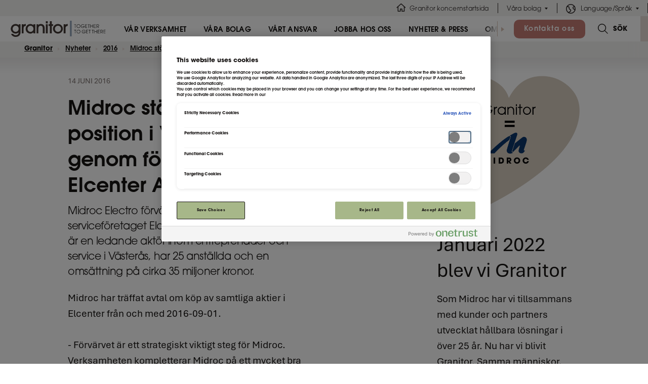

--- FILE ---
content_type: text/html; charset=utf-8
request_url: https://www.granitor.se/nyheter/2016/midroc-starker-sin-position-i-vasteras-genom-forvarv-av-elcenter-ab
body_size: 16904
content:


<!DOCTYPE html>
<html lang="sv">
<head>
    <title>Midroc st&#228;rker sin position i V&#228;ster&#229;s genom f&#246;rv&#228;rv av Elcenter AB - Granitor</title>
    
<meta charset="utf-8" />
<meta name="format-detection" content="telephone=no">
<meta http-equiv="x-ua-compatible" content="ie=edge">
<meta name="viewport" content="width=device-width, initial-scale=1.0" />

	<meta name="application-name" content="Midroc st&#228;rker sin position i V&#228;ster&#229;s genom f&#246;rv&#228;rv av Elcenter AB" />
	<link rel="canonical" href="https://www.granitor.se/nyheter/2016/midroc-starker-sin-position-i-vasteras-genom-forvarv-av-elcenter-ab">
	<meta name="title" content="Midroc st&#228;rker sin position i V&#228;ster&#229;s genom f&#246;rv&#228;rv av Elcenter AB">
	<meta property="og:type" content="website">
	<meta property="og:title" content="Midroc st&#228;rker sin position i V&#228;ster&#229;s genom f&#246;rv&#228;rv av Elcenter AB" />
	<meta property="og:url" content="https://www.granitor.se/nyheter/2016/midroc-starker-sin-position-i-vasteras-genom-forvarv-av-elcenter-ab">
	<meta property="og:site_name" content="Granitor" />
	<meta property="og:locale" content="sv_SE" />


    <link rel="apple-touch-icon-precomposed" sizes="152x152" href="/Areas/Midroc/Content/favicons/apple-touch-icon.png" />
<link rel="mask-icon" href="/Areas/Midroc/Content/favicons/safari-pinned-tab.svg" />
<link rel="icon" type="image/svg" href="/Areas/Midroc/Content/favicons/favicon.svg" />
<meta name="msapplication-TileColor" content="#FFFFFF" />
<meta name="msapplication-TileImage" content="/Areas/Midroc/Content/favicons/mstile-144x144.png" />
<meta name="msapplication-square70x70logo" content="/Areas/Midroc/Content/favicons/mstile-70x70.png" />
<meta name="msapplication-square150x150logo" content="/Areas/Midroc/Content/favicons/mstile-150x150.png" />
<meta name="msapplication-wide310x150logo" content="/Areas/Midroc/Content/favicons/mstile-310x150.png" />
<meta name="msapplication-square310x310logo" content="/Areas/Midroc/Content/favicons/mstile-310x310.png" />

    
	

    
    <script src="https://cdnjs.cloudflare.com/polyfill/v3/polyfill.js?features=URL%2CString.prototype.endsWith%2CObject.assign%2CResizeObserver%2CSymbol%2CArray.prototype.fill" async defer></script>

    	<script>
	(function(w,d,s,l,i){w[l]=w[l]||[];w[l].push({'gtm.start':
			new Date().getTime(),event:'gtm.js'});var f=d.getElementsByTagName(s)[0],
			j=d.createElement(s),dl=l!='dataLayer'?'&l='+l:'';j.async=true;j.src=
			'https://www.googletagmanager.com/gtm.js?id='+i+dl;f.parentNode.insertBefore(j,f);
	})(window,document,'script','dataLayer','GTM-K9N7TDD');</script>


    

    <link href="/Bundles/MidrocStyles?v=2gdBzxDhIjkR2r7FhOc3pqgprvGNz-wJixZoWd2ZjnM1" rel="stylesheet"/>

    
	<style>
		.object-fit {
			object-fit: cover;
			object-position: center;
			font-family: 'object-fit: cover; object-position: center;';
			width: 100%;
			height: 200px;
			background-color: lightgray;
		}
	</style>


    <script type="application/ld+json">
    {
      "@context": "https://schema.org",
      "@type": "WebPage",
      "name": "Granitor",
      "url": "/nyheter/2016/midroc-starker-sin-position-i-vasteras-genom-forvarv-av-elcenter-ab",
      "description": "Granitor Ã¤r en svensk fÃ¶retagsgrupp med 4400 medarbetare och verksamhet inom fastighetsutveckling, entreprenad och investeringar."
    }
    </script>
<script type="text/javascript">var appInsights=window.appInsights||function(config){function t(config){i[config]=function(){var t=arguments;i.queue.push(function(){i[config].apply(i,t)})}}var i={config:config},u=document,e=window,o="script",s="AuthenticatedUserContext",h="start",c="stop",l="Track",a=l+"Event",v=l+"Page",r,f;setTimeout(function(){var t=u.createElement(o);t.src=config.url||"https://js.monitor.azure.com/scripts/a/ai.0.js";u.getElementsByTagName(o)[0].parentNode.appendChild(t)});try{i.cookie=u.cookie}catch(y){}for(i.queue=[],r=["Event","Exception","Metric","PageView","Trace","Dependency"];r.length;)t("track"+r.pop());return t("set"+s),t("clear"+s),t(h+a),t(c+a),t(h+v),t(c+v),t("flush"),config.disableExceptionTracking||(r="onerror",t("_"+r),f=e[r],e[r]=function(config,t,u,e,o){var s=f&&f(config,t,u,e,o);return s!==!0&&i["_"+r](config,t,u,e,o),s}),i}({instrumentationKey:"d46700f3-de58-46ac-88f8-87c541605066",sdkExtension:"a"});window.appInsights=appInsights;appInsights.queue&&appInsights.queue.length===0&&appInsights.trackPageView();</script></head>

<body class="NewsArticlePage">
    	<noscript>
		<iframe src="https://www.googletagmanager.com/ns.html?id=GTM-K9N7TDD"
				height="0" width="0" style="display:none;visibility:hidden"></iframe>
	</noscript>



    <div id="root" v-cloak>
        



<header
	class="header header--has-breadcrumbs"
	id="header">
	<div class="header__wrapper">
		<div class="header__top">
			
			<ul class="site-navigation">
				<li class="site-navigation-item site-navigation-item__home"><a
						data-event="menu_click" data-level="top_menu" data-company="Granitor"
						class="menu_event"
						href="/">Granitor koncernstartsida</a>
				</li>

						<li class="site-navigation-item has-children">
								<span>V&#229;ra bolag</span>
								<ul class="site-navigation__sub-items site-navigation__sub-items--2-cols">
										<li><a
												data-event="menu_click" data-level="top_menu"
												data-company="Granitor"
												class="menu_event"
												href="/electro"
												target="">Granitor Electro</a></li>
										<li><a
												data-event="menu_click" data-level="top_menu"
												data-company="Granitor"
												class="menu_event"
												href="/miljoteknik"
												target="">Granitor Milj&#246;teknik</a></li>
										<li><a
												data-event="menu_click" data-level="top_menu"
												data-company="Granitor"
												class="menu_event"
												href="/properties"
												target="">Granitor Properties</a></li>
										<li><a
												data-event="menu_click" data-level="top_menu"
												data-company="Granitor"
												class="menu_event"
												href="/systems"
												target="">Granitor Systems</a></li>
										<li><a
												data-event="menu_click" data-level="top_menu"
												data-company="Granitor"
												class="menu_event"
												href="/om-granitor/bolag-inom-granitor"
												target="">L&#228;s om alla v&#229;ra bolag</a></li>
								</ul>
						</li>
									<li class="site-navigation-item has-children site-navigation-item__language">
						<a href="#"
						   data-event="menu_click" data-level="top_menu" data-company="Granitor"
						   class="menu_event"
						>Language/Spr&#229;k</a>
						<ul class="site-navigation__sub-items site-navigation__sub-items--1-cols">
								<li><a data-event="menu_click" data-level="top_menu" data-company="Granitor"
								       class="menu_event"
								       href="/nyheter/2016/midroc-starker-sin-position-i-vasteras-genom-forvarv-av-elcenter-ab">Svenska</a></li>
								<li><a data-event="menu_click" data-level="top_menu" data-company="Granitor"
								       class="menu_event"
								       href="/en">English</a></li>
								<li><a data-event="menu_click" data-level="top_menu" data-company="Granitor"
								       class="menu_event"
								       href="/no">Norsk</a></li>
						</ul>
					</li>
			</ul>
		</div>

		
			<div class="header__main">
				<div class="header-logo">
					<a href="/">
						<img class="d-none d-md-block" src="/Areas/Midroc/Content/images/granitor_logo.svg" height="40" alt="" />
						<img class="d-xs-block d-md-none" src="/Areas/Midroc/Content/images/granitor_logo_mobile.svg" height="26" alt="" />
					</a>
				</div>
				<div class="header__main-nav navigation-overflow">
					<div class="navigation__scroll navigation__scroll--left"><span></span></div>
					<div class="header__main-nav-wrapper">
							<ul class="primary-navigation scroll-element">
									<li class="primary-navigation-item ">
											<span data-event="menu_click" data-level="header_menu"
											      data-company="Granitor"
											      class="menu_event primary-navigation-item__trigger">V&#229;r verksamhet</span>
											<div class="secondary-navigation">
												<div class="secondary-navigation__inner">
													<div class="secondary-navigation__header">
														<h3>V&#229;r verksamhet</h3>
															<a href="/var-verksamhet"
															   data-event="menu_click" data-level="dropdown_menu"
															   data-company="Granitor"
															   class="menu_event button button--small button--dark-pink">L&#246;sningar f&#246;r samtid och framtid</a>
													</div>
													<div class="secondary-navigation__list">
															<div
																class="secondary-navigation__group">
																	<h4>V&#229;ra aff&#228;rsomr&#229;den</h4>
																																	<ul>
																			<li class="">
																				<a href="/var-verksamhet/fastigheter"
																				   data-event="menu_click"
																				   data-level="dropdown_menu"
																				   data-company="Granitor"
																				   class="menu_event">
																					<strong>Fastigheter</strong>
																					<span>Utveckling och f&#246;rvaltning av fastigheter, lokaler och bost&#228;der</span>
																				</a>
																			</li>
																			<li class="">
																				<a href="/var-verksamhet/entreprenad"
																				   data-event="menu_click"
																				   data-level="dropdown_menu"
																				   data-company="Granitor"
																				   class="menu_event">
																					<strong>Entreprenad &amp; service</strong>
																					<span>Installation, service och systemleveranser inom industri, bygg och infrastruktur</span>
																				</a>
																			</li>
																			<li class="">
																				<a href="/var-verksamhet/investeringar"
																				   data-event="menu_click"
																				   data-level="dropdown_menu"
																				   data-company="Granitor"
																				   class="menu_event">
																					<strong>Investeringar</strong>
																					<span>Investeringar i banbrytande teknologier inom cleantech och life science</span>
																				</a>
																			</li>
																	</ul>
															</div>
															<div
																class="secondary-navigation__group">
																	<h4>S&#229; arbetar vi</h4>
																																	<ul>
																			<li class="">
																				<a href="/var-verksamhet/ansvarsfulla-affarer"
																				   data-event="menu_click"
																				   data-level="dropdown_menu"
																				   data-company="Granitor"
																				   class="menu_event">
																					<strong>V&#229;rt ansvar</strong>
																					<span>Vi g&#246;r ansvarsfulla aff&#228;rer f&#246;r att bidra till en b&#228;ttre framtid </span>
																				</a>
																			</li>
																	</ul>
															</div>
													</div>

													<div class="secondary-navigation__close"></div>
												</div>
											</div>
									</li>
									<li class="primary-navigation-item ">
											<span data-event="menu_click" data-level="header_menu"
											      data-company="Granitor"
											      class="menu_event primary-navigation-item__trigger">V&#229;ra bolag</span>
											<div class="secondary-navigation">
												<div class="secondary-navigation__inner">
													<div class="secondary-navigation__header">
														<h3>V&#229;ra bolag</h3>
													</div>
													<div class="secondary-navigation__list">
															<div
																class="secondary-navigation__group">
																																	<ul>
																			<li class="">
																				<a href="/electro"
																				   data-event="menu_click"
																				   data-level="dropdown_menu"
																				   data-company="Granitor"
																				   class="menu_event">
																					<strong>Granitor Electro</strong>
																					<span>Entreprenad- och servicetj&#228;nster inom elinstallation och mekaniskt underh&#229;ll </span>
																				</a>
																			</li>
																			<li class="">
																				<a href="/miljoteknik"
																				   data-event="menu_click"
																				   data-level="dropdown_menu"
																				   data-company="Granitor"
																				   class="menu_event">
																					<strong>Granitor Milj&#246;teknik</strong>
																					<span>Marksanering och vattenrening </span>
																				</a>
																			</li>
																			<li class="">
																				<a href="/properties"
																				   data-event="menu_click"
																				   data-level="dropdown_menu"
																				   data-company="Granitor"
																				   class="menu_event">
																					<strong>Granitor  Properties</strong>
																					<span>Utveckling och f&#246;rvaltning av fastigheter, lokaler och bost&#228;der </span>
																				</a>
																			</li>
																			<li class="">
																				<a href="/systems"
																				   data-event="menu_click"
																				   data-level="dropdown_menu"
																				   data-company="Granitor"
																				   class="menu_event">
																					<strong>Granitor Systems</strong>
																					<span>Utveckling av resurseffektiviserande system f&#246;r industrianl&#228;ggningar </span>
																				</a>
																			</li>
																	</ul>
															</div>
															<div
																class="secondary-navigation__group">
																	<h4>Bolag vi f&#246;rvaltar</h4>
																																	<ul>
																			<li class="">
																				<a href="https://alucrom.se/"
																				   target="_blank"
																				   data-event="menu_click"
																				   data-level="dropdown_menu"
																				   data-company="Granitor"
																				   class="menu_event">
																					<strong>Alucrom</strong>
																					<span>Bl&#228;string, avancerad ytbehandling och rostskyddsm&#229;lning</span>
																				</a>
																			</li>
																			<li class="">
																				<a href="http://www.bacgroup.com/"
																				   target="_blank"
																				   data-event="menu_click"
																				   data-level="dropdown_menu"
																				   data-company="Granitor"
																				   class="menu_event">
																					<strong>BAC Group</strong>
																					<span>Katodiskt korrosionsskydd och korrosions&#246;vervakning</span>
																				</a>
																			</li>
																			<li class="">
																				<a href="https://www.metalockengineering.com/sv"
																				   target="_blank"
																				   data-event="menu_click"
																				   data-level="dropdown_menu"
																				   data-company="Granitor"
																				   class="menu_event">
																					<strong>Metalock Engineering</strong>
																					<span>Specialiserade mekaniska bearbetningstj&#228;nster</span>
																				</a>
																			</li>
																			<li class="">
																				<a href="/om-granitor/bolag-inom-granitor"
																				   data-event="menu_click"
																				   data-level="dropdown_menu"
																				   data-company="Granitor"
																				   class="menu_event">
																					<strong>L&#228;s om alla v&#229;ra bolag</strong>
																					<span></span>
																				</a>
																			</li>
																	</ul>
															</div>
													</div>

													<div class="secondary-navigation__close"></div>
												</div>
											</div>
									</li>
									<li class="primary-navigation-item ">
											<a href="/var-verksamhet/ansvarsfulla-affarer" class="menu_event"
											   data-event="menu_click" data-level="header_menu"
											   data-company="Granitor">V&#229;rt ansvar</a>
									</li>
									<li class="primary-navigation-item ">
											<a href="/karriar" class="menu_event"
											   data-event="menu_click" data-level="header_menu"
											   data-company="Granitor">Jobba hos oss</a>
									</li>
									<li class="primary-navigation-item ">
											<a href="/nyheter" class="menu_event"
											   data-event="menu_click" data-level="header_menu"
											   data-company="Granitor">Nyheter &amp; press</a>
									</li>
									<li class="primary-navigation-item ">
											<span data-event="menu_click" data-level="header_menu"
											      data-company="Granitor"
											      class="menu_event primary-navigation-item__trigger">Om oss</span>
											<div class="secondary-navigation">
												<div class="secondary-navigation__inner">
													<div class="secondary-navigation__header">
														<h3>Om oss</h3>
													</div>
													<div class="secondary-navigation__list">
															<div
																class="secondary-navigation__group">
																																	<ul>
																			<li class="">
																				<a href="/om-granitor"
																				   data-event="menu_click"
																				   data-level="dropdown_menu"
																				   data-company="Granitor"
																				   class="menu_event">
																					<strong>Om Granitor</strong>
																					<span></span>
																				</a>
																			</li>
																			<li class="">
																				<a href="/om-granitor/foretagsfakta"
																				   data-event="menu_click"
																				   data-level="dropdown_menu"
																				   data-company="Granitor"
																				   class="menu_event">
																					<strong>F&#246;retagsfakta</strong>
																					<span></span>
																				</a>
																			</li>
																			<li class="">
																				<a href="/om-granitor/bolag-inom-granitor"
																				   data-event="menu_click"
																				   data-level="dropdown_menu"
																				   data-company="Granitor"
																				   class="menu_event">
																					<strong>Bolag inom Granitor</strong>
																					<span></span>
																				</a>
																			</li>
																			<li class="">
																				<a href="/om-granitor/ledning-och-organisation"
																				   data-event="menu_click"
																				   data-level="dropdown_menu"
																				   data-company="Granitor"
																				   class="menu_event">
																					<strong>Ledning och organisation</strong>
																					<span></span>
																				</a>
																			</li>
																			<li class="">
																				<a href="/om-granitor/ekonomi"
																				   data-event="menu_click"
																				   data-level="dropdown_menu"
																				   data-company="Granitor"
																				   class="menu_event">
																					<strong>Ekonomi</strong>
																					<span></span>
																				</a>
																			</li>
																			<li class="">
																				<a href="/om-granitor/var-historia"
																				   data-event="menu_click"
																				   data-level="dropdown_menu"
																				   data-company="Granitor"
																				   class="menu_event">
																					<strong>V&#229;r historia</strong>
																					<span></span>
																				</a>
																			</li>
																	</ul>
															</div>
													</div>

													<div class="secondary-navigation__close"></div>
												</div>
											</div>
									</li>
							</ul>
					</div>

					<div class="navigation__scroll navigation__scroll--right"><span></span></div>
				</div>


					<div class="header__cta">
								<a href="/kontakta-oss" class="button button--small button--dark-pink"
								   @click="track('Bolagsmeny CTA','Granitor', 'Kontakta oss')">Kontakta oss</a>
					</div>

									<div class="header-search">
						<form action="/sok" method="get">
							<input type="search" class="header-search__input" id="searchInput" name="q"
							       placeholder="S&#246;k inom hela Granitor"/>
							<label for="searchInput" class="header-search__label">
								<span
									class="header-search__label-button"></span>S&#246;k
							</label>
						</form>
					</div>
				<div class="header__mobile-toggle"><span></span></div>
			</div>
				<div class="header__bottom">
					<div class="breadcrumbs">
						<ul class="breadcrumbs__list">
								<li class="breadcrumbs-item"><a href="/">Granitor</a></li>
								<li class="breadcrumbs-item"><a href="/nyheter">Nyheter</a></li>
								<li class="breadcrumbs-item"><a href="/nyheter/2016">2016</a></li>
								<li class="breadcrumbs-item"><a href="/nyheter/2016/midroc-starker-sin-position-i-vasteras-genom-forvarv-av-elcenter-ab">Midroc st&#228;rker sin position i V&#228;ster&#229;s genom f&#246;rv&#228;rv av Elcenter AB</a></li>
						</ul>
					</div>
				</div>
	</div>
</header>



        <div id="app">
            








<div class="container-fluid container-fluid--left-aligned">
	<div class="row">
		<div class="col-md-7 col-lg-7 offset-xl-1 col-xl-5">
			<div class="text-box text-block row without-addon">
				<div class="text-block-text">
					<div class="text-block-content">
						<p class="news-date">14 juni 2016</p>

						<h1>Midroc stärker sin position i Västerås genom förvärv av Elcenter AB</h1>
							<p class="article-preamble">Midroc Electro f&#246;rv&#228;rvar installations- och servicef&#246;retaget Elcenter i V&#228;ster&#229;s. Elcenter som &#228;r en ledande akt&#246;r inom entreprenader och service i V&#228;ster&#229;s, har 25 anst&#228;llda och en oms&#228;ttning p&#229; cirka 35 miljoner kronor. </p>

						<p>Midroc har träffat avtal om köp av samtliga aktier i Elcenter från och med 2016-09-01.<br /><br />- Förvärvet är ett strategiskt viktigt steg för Midroc. Verksamheten kompletterar Midroc på ett mycket bra sätt. Förutom en starkare position i Västerås och Division Väst, områden med hög tillväxt, får vi ett betydande tillskott av kompetens. Dessutom stärker vi vår roll som leverantör i Västerås, säger Mikael Vestlund, VD Midroc Electro AB.<br /><br />- För oss innebär detta samgående stora fördelar. Det ger oss möjlighet att utveckla avdelningen tillsammans och det är strategiskt helt rätt. Vår kärnverksamhet kompletteras ihop med Midroc och tillsammans blir vi starkare och mer intressanta för marknaden och våra kunder, menar Emma Wetter, VD på Elcenter AB.<br /><br />För mer information, vänligen kontakta:<br /><br /><span><strong>Mikael Vestlund</strong><br />VD Midroc Electro<br />mobil: 010-470 78 74.</span></p>
					</div>
				</div>
			</div>
		</div>
			<div class="col-md-5 offset-lg-1 col-lg-4 offset-xl-2 col-xl-3">
					<div class="article-block">
							<div class="article-block__image">
								<img src="/globalassets/qbank/midroc_lika-med_granitor_beige-5647f6e1866b3f2830e3922b95ee4474ea1d.png" />
							</div>
						<div class="article-block__text">
							<h2>Januari 2022 blev vi Granitor</h2>
							<p>Som Midroc har vi tillsammans med kunder och partners utvecklat h&#229;llbara l&#246;sningar i &#246;ver 25 &#229;r. Nu har vi blivit Granitor. Samma m&#228;nniskor, samma engagemang, samma m&#246;jligheter – nytt namn.</p>
						</div>
							<div class="article-block__link">
								<a class="button button--almost-black" href="/midroc-blir-granitor" @click="track('Granitorpuff','click')" target="">L&#228;s mer om namnbytet h&#228;r</a>
							</div>
					</div>
							</div>
	</div>
</div>




 <div id="sticky-content-insert"></div>


        </div>
        
<div class="footer" id="footer" data-company="Midroc"
     style="-background-image: url( /globalassets/qbank/header_1-42932e392b08850bb2e04cacae8f6f910d12.jpg" v-cloak>

	<ul class="breadcrumbs">
				<li class="breadcrumbs-item"><a
						data-event="menu_click" data-level="footer_menu" data-company="Midroc"
						class="menu_event"
						href="/">Granitor</a></li>
				<li class="breadcrumbs-item"><a
						data-event="menu_click" data-level="footer_menu" data-company="Midroc"
						class="menu_event"
						href="/nyheter">Nyheter</a></li>
				<li class="breadcrumbs-item"><a
						data-event="menu_click" data-level="footer_menu" data-company="Midroc"
						class="menu_event"
						href="/nyheter/2016">2016</a></li>
				<li class="breadcrumbs-item is-current"><a
						data-event="menu_click" data-level="footer_menu" data-company="Midroc"
						class="menu_event"
						href="/nyheter/2016/midroc-starker-sin-position-i-vasteras-genom-forvarv-av-elcenter-ab">Midroc st&#228;rker sin position i V&#228;ster&#229;s genom f&#246;rv&#228;rv av Elcenter AB</a></li>
	</ul>

	<div class="scroll-to-top">
		<a class="button button--small button--footer" href="#">Scrolla till toppen</a>
	</div>

	<div class="footer__blocks">
		<div class="container-fluid"><div class="row"><div class="col-md-4 col-sm-12"><text-block :model='{"imageUrl":"","imageAlt":"","hasImage":false,"hasFacts":false,"hasContact":false,"hasLayout":false,"Wysiwyg":"\u003ch2\u003eGranitor\u003c/h2\u003e\n\u003cp\u003eVi \u0026auml;r en svensk familje\u0026auml;gd koncern som genom v\u0026aring;ra bolag utvecklar h\u0026aring;llbara l\u0026ouml;sningar f\u0026ouml;r morgondagens samh\u0026auml;lle och industri. \u003cbr /\u003e\u003ca class=\u0022read-more-link\u0022 href=\u0022/var-verksamhet\u0022\u003eL\u0026auml;s om v\u0026aring;r verksamhet\u003c/a\u003e\u003c/p\u003e","Theme":"white","FactsHeading":null,"Facts":null,"ReadMoreText":null,"ZoomableImage":false,"Contact":{"Heading":null,"Name":null,"Adress":null,"Email":null,"Phone":null,"Office":null}}' inline-template>
	<div class="text-box text-block row" :class="{'with-addon': model.hasLayout, 'without-addon': !model.hasLayout, 'with-addon--iconlist': model.hasContact}">
		<div class="text-block-text" :class="{'col-md-6 col-lg-5 col-xl-5 col-xxl-5 offset-lg-1 offset-xl-1 offset-xxl-2' : model.hasLayout }">
			<div id="text-block-content" class="text-block-content" ref="textBlockContent" v-if="model.Wysiwyg" :class="{'text-block-with-expandable-body' : showReadMore, 'expanded' : expanded}" v-html="model.Wysiwyg"></div>
			<a href="#" class="load-read-more" :class="{'read-less' : expanded}" @click.prevent="expanded = !expanded" v-show="showReadMore">{{ !expanded ? model.ReadMoreText : 'D&#246;lj' }}</a>
		</div>
		<div v-show="model.hasLayout" class="text-box-right text-block-addon-holder col-xs-12 col-md-5 offset-md-1 col-lg-4 offset-lg-1 col-xl-4 offset-xl-1 col-xxl-3 offset-xxl-1" style="display:none">
			<div v-if="model.hasImage" class="text-block-picture-addon">
				<a :href="model.imageUrl" data-toggle="lightbox" :class="{'pointer-events-none': !model.ZoomableImage }">
					<img class="text-block-picture object-fit" :src="imageResizer(model.imageUrl).width(720).scale('both').crop()" :alt="model.imageAlt" :class="{'expand-cursor' : model.ZoomableImage }">
				</a>
			</div>
			<div v-show="model.hasFacts" class="text-block-addon" :class="model.Theme" style="display:none">
				<span class="text-block-addon-title">{{ model.FactsHeading }}</span>
				<div class="text-block-addon-body">
					<div v-for="fact in model.Facts" class="addon-fact" :class="{'addon-fact--fullwidth' : fact.FullWidth }">
						<div class="addon-label">
							{{fact.Label}}
						</div>
						<div class="addon-value" v-if="fact.Text">
							{{fact.Text}}
						</div>
					</div>
				</div>
			</div>
			<div v-show="model.hasContact" class="text-block-addon contact-box" :class="model.Theme" style="display:none">
				<span v-if="model.Contact.Heading" class="text-block-addon-title">{{ model.Contact.Heading }}</span>
				<div class="text-block-addon-body">
					<div v-if="model.Contact.Name" class="addon-fact">
						<div class="addon-icon">
							<img src="/Areas/Midroc/Content/img/company.svg" alt="" class="convert-svg" />
						</div>
						<div class="addon-value">
							{{ model.Contact.Name }}
						</div>
					</div>
					<div v-if="model.Contact.Office" class="addon-fact">
						<div class="addon-icon">
							<img src="/Areas/Midroc/Content/img/office.svg" alt="" class="convert-svg" />
						</div>
						<div class="addon-value">
							{{ model.Contact.Office }}
						</div>
					</div>
					<div v-if="model.Contact.Adress" class="addon-fact">
						<div class="addon-icon">
							<img src="/Areas/Midroc/Content/img/place.svg" alt="" class="convert-svg" />
						</div>
						<div class="addon-value">
							{{ model.Contact.Adress }}
						</div>
					</div>
					<div v-if="model.Contact.Phone" class="addon-fact">
						<div class="addon-icon">
							<img src="/Areas/Midroc/Content/img/phone-talking.svg" alt="" class="convert-svg" />
						</div>
						<div class="addon-value">
							<a :href="'tel:' + model.Contact.Phone">{{ model.Contact.Phone }}</a>
						</div>
					</div>
					<div v-if="model.Contact.Email" class="addon-fact">
						<div class="addon-icon">
							<img src="/Areas/Midroc/Content/img/mail.svg" alt="" class="convert-svg" />
						</div>
						<div class="addon-value">
							<a :href="'mailto:' + model.Contact.Email">{{ model.Contact.Email }}</a>
						</div>
					</div>
				</div>
			</div>
		</div>
	</div>
</text-block>


</div><div class="col-md-1 col-sm-12">



</div><div class="col-md-3"><text-block :model='{"imageUrl":"","imageAlt":"","hasImage":false,"hasFacts":false,"hasContact":false,"hasLayout":false,"Wysiwyg":"\u003ch5\u003eKontakta oss\u003c/h5\u003e\n\u003cp\u003eGranitor-koncernen\u003cbr /\u003e\u003ca href=\u0022Tel:0104707000\u0022\u003e+46 10 470 70 00\u003c/a\u003e\u003cbr /\u003e\u003ca href=\u0022mailto:info@granitor.se\u0022\u003einfo@granitor.se\u003c/a\u003e\u003c/p\u003e\n\u003cp\u003eHuvudkontor\u003cbr /\u003eTelegrafgatan 6A\u003cbr /\u003e169 72 Solna\u003c/p\u003e\n\u003cp\u003e\u003ca class=\u0022read-more-link\u0022 href=\u0022/kontakta-oss\u0022\u003eKontakta oss idag\u003c/a\u003e\u003c/p\u003e","Theme":"white","FactsHeading":null,"Facts":null,"ReadMoreText":null,"ZoomableImage":false,"Contact":{"Heading":null,"Name":null,"Adress":null,"Email":null,"Phone":null,"Office":null}}' inline-template>
	<div class="text-box text-block row" :class="{'with-addon': model.hasLayout, 'without-addon': !model.hasLayout, 'with-addon--iconlist': model.hasContact}">
		<div class="text-block-text" :class="{'col-md-6 col-lg-5 col-xl-5 col-xxl-5 offset-lg-1 offset-xl-1 offset-xxl-2' : model.hasLayout }">
			<div id="text-block-content" class="text-block-content" ref="textBlockContent" v-if="model.Wysiwyg" :class="{'text-block-with-expandable-body' : showReadMore, 'expanded' : expanded}" v-html="model.Wysiwyg"></div>
			<a href="#" class="load-read-more" :class="{'read-less' : expanded}" @click.prevent="expanded = !expanded" v-show="showReadMore">{{ !expanded ? model.ReadMoreText : 'D&#246;lj' }}</a>
		</div>
		<div v-show="model.hasLayout" class="text-box-right text-block-addon-holder col-xs-12 col-md-5 offset-md-1 col-lg-4 offset-lg-1 col-xl-4 offset-xl-1 col-xxl-3 offset-xxl-1" style="display:none">
			<div v-if="model.hasImage" class="text-block-picture-addon">
				<a :href="model.imageUrl" data-toggle="lightbox" :class="{'pointer-events-none': !model.ZoomableImage }">
					<img class="text-block-picture object-fit" :src="imageResizer(model.imageUrl).width(720).scale('both').crop()" :alt="model.imageAlt" :class="{'expand-cursor' : model.ZoomableImage }">
				</a>
			</div>
			<div v-show="model.hasFacts" class="text-block-addon" :class="model.Theme" style="display:none">
				<span class="text-block-addon-title">{{ model.FactsHeading }}</span>
				<div class="text-block-addon-body">
					<div v-for="fact in model.Facts" class="addon-fact" :class="{'addon-fact--fullwidth' : fact.FullWidth }">
						<div class="addon-label">
							{{fact.Label}}
						</div>
						<div class="addon-value" v-if="fact.Text">
							{{fact.Text}}
						</div>
					</div>
				</div>
			</div>
			<div v-show="model.hasContact" class="text-block-addon contact-box" :class="model.Theme" style="display:none">
				<span v-if="model.Contact.Heading" class="text-block-addon-title">{{ model.Contact.Heading }}</span>
				<div class="text-block-addon-body">
					<div v-if="model.Contact.Name" class="addon-fact">
						<div class="addon-icon">
							<img src="/Areas/Midroc/Content/img/company.svg" alt="" class="convert-svg" />
						</div>
						<div class="addon-value">
							{{ model.Contact.Name }}
						</div>
					</div>
					<div v-if="model.Contact.Office" class="addon-fact">
						<div class="addon-icon">
							<img src="/Areas/Midroc/Content/img/office.svg" alt="" class="convert-svg" />
						</div>
						<div class="addon-value">
							{{ model.Contact.Office }}
						</div>
					</div>
					<div v-if="model.Contact.Adress" class="addon-fact">
						<div class="addon-icon">
							<img src="/Areas/Midroc/Content/img/place.svg" alt="" class="convert-svg" />
						</div>
						<div class="addon-value">
							{{ model.Contact.Adress }}
						</div>
					</div>
					<div v-if="model.Contact.Phone" class="addon-fact">
						<div class="addon-icon">
							<img src="/Areas/Midroc/Content/img/phone-talking.svg" alt="" class="convert-svg" />
						</div>
						<div class="addon-value">
							<a :href="'tel:' + model.Contact.Phone">{{ model.Contact.Phone }}</a>
						</div>
					</div>
					<div v-if="model.Contact.Email" class="addon-fact">
						<div class="addon-icon">
							<img src="/Areas/Midroc/Content/img/mail.svg" alt="" class="convert-svg" />
						</div>
						<div class="addon-value">
							<a :href="'mailto:' + model.Contact.Email">{{ model.Contact.Email }}</a>
						</div>
					</div>
				</div>
			</div>
		</div>
	</div>
</text-block>


</div><div class="col-md-1 col-sm-12">



</div><div class="col-md-3"><text-block :model='{"imageUrl":"","imageAlt":"","hasImage":false,"hasFacts":false,"hasContact":false,"hasLayout":false,"Wysiwyg":"\u003ch4\u003eGenv\u0026auml;gar\u003c/h4\u003e\n\u003cp\u003e\u003ca class=\u0022read-more-link\u0022 href=\u0022/om-granitor\u0022\u003eOm Granitor\u003c/a\u003e\u003c/p\u003e\n\u003cp\u003e\u003ca class=\u0022read-more-link\u0022 href=\u0022/karriar/lediga-jobb\u0022\u003eLediga jobb\u003c/a\u003e\u003c/p\u003e\n\u003cp\u003e\u003ca class=\u0022read-more-link\u0022 href=\u0022/nyheter\u0022\u003eNyheter och Press\u003c/a\u003e\u003c/p\u003e\n\u003cp\u003e\u003ca id=\u0022ot-sdk-btn\u0022 class=\u0022ot-sdk-show-settings\u0022 href=\u0022#\u0022\u003eCookie Settings\u003c/a\u003e\u003c/p\u003e","Theme":"white","FactsHeading":null,"Facts":null,"ReadMoreText":null,"ZoomableImage":false,"Contact":{"Heading":null,"Name":null,"Adress":null,"Email":null,"Phone":null,"Office":null}}' inline-template>
	<div class="text-box text-block row" :class="{'with-addon': model.hasLayout, 'without-addon': !model.hasLayout, 'with-addon--iconlist': model.hasContact}">
		<div class="text-block-text" :class="{'col-md-6 col-lg-5 col-xl-5 col-xxl-5 offset-lg-1 offset-xl-1 offset-xxl-2' : model.hasLayout }">
			<div id="text-block-content" class="text-block-content" ref="textBlockContent" v-if="model.Wysiwyg" :class="{'text-block-with-expandable-body' : showReadMore, 'expanded' : expanded}" v-html="model.Wysiwyg"></div>
			<a href="#" class="load-read-more" :class="{'read-less' : expanded}" @click.prevent="expanded = !expanded" v-show="showReadMore">{{ !expanded ? model.ReadMoreText : 'D&#246;lj' }}</a>
		</div>
		<div v-show="model.hasLayout" class="text-box-right text-block-addon-holder col-xs-12 col-md-5 offset-md-1 col-lg-4 offset-lg-1 col-xl-4 offset-xl-1 col-xxl-3 offset-xxl-1" style="display:none">
			<div v-if="model.hasImage" class="text-block-picture-addon">
				<a :href="model.imageUrl" data-toggle="lightbox" :class="{'pointer-events-none': !model.ZoomableImage }">
					<img class="text-block-picture object-fit" :src="imageResizer(model.imageUrl).width(720).scale('both').crop()" :alt="model.imageAlt" :class="{'expand-cursor' : model.ZoomableImage }">
				</a>
			</div>
			<div v-show="model.hasFacts" class="text-block-addon" :class="model.Theme" style="display:none">
				<span class="text-block-addon-title">{{ model.FactsHeading }}</span>
				<div class="text-block-addon-body">
					<div v-for="fact in model.Facts" class="addon-fact" :class="{'addon-fact--fullwidth' : fact.FullWidth }">
						<div class="addon-label">
							{{fact.Label}}
						</div>
						<div class="addon-value" v-if="fact.Text">
							{{fact.Text}}
						</div>
					</div>
				</div>
			</div>
			<div v-show="model.hasContact" class="text-block-addon contact-box" :class="model.Theme" style="display:none">
				<span v-if="model.Contact.Heading" class="text-block-addon-title">{{ model.Contact.Heading }}</span>
				<div class="text-block-addon-body">
					<div v-if="model.Contact.Name" class="addon-fact">
						<div class="addon-icon">
							<img src="/Areas/Midroc/Content/img/company.svg" alt="" class="convert-svg" />
						</div>
						<div class="addon-value">
							{{ model.Contact.Name }}
						</div>
					</div>
					<div v-if="model.Contact.Office" class="addon-fact">
						<div class="addon-icon">
							<img src="/Areas/Midroc/Content/img/office.svg" alt="" class="convert-svg" />
						</div>
						<div class="addon-value">
							{{ model.Contact.Office }}
						</div>
					</div>
					<div v-if="model.Contact.Adress" class="addon-fact">
						<div class="addon-icon">
							<img src="/Areas/Midroc/Content/img/place.svg" alt="" class="convert-svg" />
						</div>
						<div class="addon-value">
							{{ model.Contact.Adress }}
						</div>
					</div>
					<div v-if="model.Contact.Phone" class="addon-fact">
						<div class="addon-icon">
							<img src="/Areas/Midroc/Content/img/phone-talking.svg" alt="" class="convert-svg" />
						</div>
						<div class="addon-value">
							<a :href="'tel:' + model.Contact.Phone">{{ model.Contact.Phone }}</a>
						</div>
					</div>
					<div v-if="model.Contact.Email" class="addon-fact">
						<div class="addon-icon">
							<img src="/Areas/Midroc/Content/img/mail.svg" alt="" class="convert-svg" />
						</div>
						<div class="addon-value">
							<a :href="'mailto:' + model.Contact.Email">{{ model.Contact.Email }}</a>
						</div>
					</div>
				</div>
			</div>
		</div>
	</div>
</text-block>


</div></div></div>
	</div>

	<div class="footer__bottom">
		<div class="footer__logo">
			<img src="/Areas/Midroc/Content/img/icon-together.png" alt="" />
		</div>

			<ul class="footer__links">
					<li><a href="/dataskydd">Integritets- och cookiepolicy</a></li>
					<li><a href="https://online.granitor.se/" target="_blank">Personalinloggning</a></li>
					<li><a href="/var-verksamhet/ansvarsfulla-affarer/visselblasarfunktion">Visselbl&#229;sarfunktion</a></li>
			</ul>

		<div class="footer__social-media">
				<a class="footer__social-media--facebook" href="https://www.facebook.com/granitor.se" target="_blank"><img src="/Areas/Midroc/Content/images/social-facebook.svg" alt="Facebook" /></a>
							<a class="footer__social-media--linkedin" href="https://www.linkedin.com/company/granitor" target="_blank"><img src="/Areas/Midroc/Content/images/social-linkedin.svg" alt="LinkedIn" /></a>
							<a class="footer__social-media--youtube" href="https://www.youtube.com/midroceurope" target="_blank"><img src="/Areas/Midroc/Content/images/social-youtube.svg" alt="Youtube" /></a>
								</div>
	</div>
</div>

    </div>

    

<script type="text/x-template" id="v-ia-modal-template">
    <span>
        <a href="#" :class="attrs" @click.prevent="showModal = true" :title="title"><slot></slot></a>
        <transition name="modal" v-if="showModal">
            <div class="ia-modal ia-modal-mask modal ia-modal--midroc-properties ia-modal--midroc-properties--2-cols" :class="{'ia-modal--midroc-properties--success' : (ia.successMessage && submitStatus == 'completed')}" ref="modal">
                <div class="modal-dialog" :class="{'modal-lg': isPropertyOrObject }">
                    <div class="modal-content" v-show="loaded">
                        <div class="modal-header ia-modal-header">
                            <slot name="header">
                                <h5 class="modal-title" v-html="ia.pageHeader"></h5>
                                <a href="#" class="ia-modal-close" aria-label="CLOSE" data-dismiss="modal" @click.stop.prevent="[showModal = false, track('','','')]">
                                    <span aria-hidden="true">&times;</span>
                                </a>
                            </slot>
                        </div>
                        <div class="modal-body ia-modal-body">
                            <slot name="body">
                                <div class="container">
                                    <div class="row">
                                        <div :class="{'col-md-7 col-sm-12 order-last order-md-first ia-modal--midroc-properties--first-column' : isPropertyOrObject, 'col-12': !isPropertyOrObject }">
                                            <form @submit.prevent="post" class="needs-validation" novalidate>
                                                
                                                <template v-if="ia.introMessage && ia.vip && showFormFields">
                                                    <div class="ia-modal--intro__message" v-html="ia.introMessage"></div>
                                                </template>
                                                <template v-if="showFormFields">
                                                    <div class="ia-modal--midroc-properties__form-heading"><h4>Kontaktinformation</h4></div>
                                                    <div class="form-group" v-if="ia.vip">
                                                        <label class="ia-modal-input">
                                                            <input class="form-control ia-modal-form" type="text" placeholder=" " v-model="$v.ia.object1.$model" key="object1" />
                                                            <span class="ia-modal-label">Val 1 nummer&nbsp;<span class="required-red">*</span></span>
                                                            <span v-if="$v.ia.object1.$dirty && $v.ia.object1.$error" class="form-error"></span><span v-if="$v.ia.object1.$dirty && !$v.ia.object1.$error" class="form-success"></span>
                                                        </label>
                                                    </div>
                                                    <div class="form-group" v-if="ia.vip">
                                                        <label class="ia-modal-input">
                                                            <input class="form-control ia-modal-form" type="text" placeholder=" " v-model="$v.ia.object2.$model" key="object2" />
                                                            <span class="ia-modal-label">Val 2 nummer&nbsp;</span>
                                                            <span v-if="$v.ia.object2.$dirty" class="form-success"></span>
                                                        </label>
                                                    </div>
                                                    <div class="form-group" v-if="ia.vip">
                                                        <label class="ia-modal-input">
                                                            <input class="form-control ia-modal-form" type="text" placeholder=" " v-model="$v.ia.object3.$model" key="object3" />
                                                            <span class="ia-modal-label">Val 3 nummer&nbsp;</span>
                                                            <span v-if="$v.ia.object3.$dirty" class="form-success"></span>
                                                        </label>
                                                    </div>
                                                    <div class="form-group" :class="{ 'form-group--error': $v.ia.firstname.$error }">
                                                        <label for="firstname" class="ia-modal-input">
                                                            <input class="form-control ia-modal-form" id="firstname" type="text" placeholder=" " v-model="$v.ia.firstname.$model" key="firstname" />
                                                            <span class="ia-modal-label">Förnamn&nbsp;<span class="required-red">*</span></span>
                                                            <span v-if="$v.ia.firstname.$dirty && $v.ia.firstname.$error" class="form-error"></span><span v-if="$v.ia.firstname.$dirty && !$v.ia.firstname.$error" class="form-success"></span>
                                                        </label>
                                                    </div>
                                                    <div class="form-group" :class="{ 'form-group--error': $v.ia.lastname.$error }">
                                                        <label for="lastname" class="ia-modal-input">
                                                            <input class="form-control ia-modal-form" id="lastname" type="text" placeholder=" " v-model="$v.ia.lastname.$model" key="lastname" />
                                                            <span class="ia-modal-label">Efternamn&nbsp;<span class="required-red">*</span></span>
                                                            <span v-if="$v.ia.lastname.$dirty && $v.ia.lastname.$error" class="form-error"></span><span v-if="$v.ia.lastname.$dirty && !$v.ia.lastname.$error" class="form-success"></span>
                                                        </label>
                                                    </div>
                                                    <div class="form-group" :class="{ 'form-group--error': $v.ia.email.$error }">
                                                        <label for="email" class="ia-modal-input">
                                                            <input class="form-control ia-modal-form" id="email" type="email" placeholder=" " v-model="$v.ia.email.$model" key="email" />
                                                            <span class="ia-modal-label">E-postadress&nbsp;<span class="required-red">*</span></span>
                                                            <span v-if="$v.ia.email.$dirty && $v.ia.email.$error" class="form-error"></span><span v-if="$v.ia.email.$dirty && !$v.ia.email.$error" class="form-success"></span>
                                                        </label>
                                                    </div>
                                                    <div class="form-group" :class="{ 'form-group--error': $v.ia.phone.$error }">
                                                        <label for="phone" class="ia-modal-input">
                                                            <input class="form-control ia-modal-form" id="phone" type="tel" placeholder=" " v-model="$v.ia.phone.$model" key="phone" />
                                                            <span class="ia-modal-label">Telefonnummer&nbsp;<span class="required-red">*</span></span>
                                                            <span v-if="$v.ia.phone.$dirty && $v.ia.phone.$error" class="form-error"></span><span v-if="$v.ia.phone.$dirty && !$v.ia.phone.$error" class="form-success"></span>
                                                        </label>
                                                    </div>
                                                    <div class="form-group" :class="{ 'form-group--error': $v.ia.userAddress.$error }" v-if="!hideUserInfo">
                                                        <label for="userAddress" class="ia-modal-input">
                                                            <input class="form-control ia-modal-form" id="userAddress" type="text" placeholder=" " v-model="$v.ia.userAddress.$model" key="userAddress" />
                                                            <span class="ia-modal-label">Din nuvarande adress&nbsp;<span v-if="ia.vip" class="required-red">*</span></span>
                                                            <span v-if="$v.ia.userAddress.$dirty && $v.ia.userAddress.$error" class="form-error"></span><span v-if="$v.ia.userAddress.$dirty && !$v.ia.userAddress.$error" class="form-success"></span>
                                                        </label>
                                                    </div>
                                                    <div class="form-group" :class="{ 'form-group--error': $v.ia.userZipcode.$error }" v-if="!hideUserInfo">
                                                        <label for="userZipcode" class="ia-modal-input">
                                                            <input class="form-control ia-modal-form" id="userZipcode" type="text" placeholder=" " v-model="$v.ia.userZipcode.$model" key="userZipcode" />
                                                            <span class="ia-modal-label">Ditt nuvarande postnummer&nbsp;<span v-if="ia.vip" class="required-red">*</span></span>
                                                            <span v-if="$v.ia.userZipcode.$dirty && $v.ia.userZipcode.$error" class="form-error"></span><span v-if="$v.ia.userZipcode.$dirty && !$v.ia.userZipcode.$error" class="form-success"></span>
                                                        </label>
                                                    </div>
                                                    <div class="form-group" :class="{ 'form-group--error': $v.ia.userCity.$error }" v-if="!hideUserInfo">
                                                        <label for="userCity" class="ia-modal-input">
                                                            <input class="form-control ia-modal-form" id="userCity" type="text" placeholder=" " v-model="$v.ia.userCity.$model" key="userCity" />
                                                            <span class="ia-modal-label">Din nuvarande bostadsort&nbsp;<span v-if="ia.vip" class="required-red">*</span></span>
                                                            <span v-if="$v.ia.userCity.$dirty && $v.ia.userCity.$error" class="form-error"></span><span v-if="$v.ia.userCity.$dirty && !$v.ia.userCity.$error" class="form-success"></span>
                                                        </label>
                                                    </div>
                                                    <div class="ia-modal--midroc-properties__form-heading"><h4>Övrig information</h4></div>
                                                    <div class="form-group">
                                                        <label for="requests" class="ia-modal-input">
                                                            <textarea class="form-control ia-modal-form" placeholder=" " v-model="ia.message" key="message"></textarea>
                                                            <span class="ia-modal-label">Frågor eller meddelande</span>
                                                            <span v-if="$v.ia.message.$dirty" class="form-success"></span>
                                                        </label>
                                                    </div>
                                                </template>
                                                <div class="error-summary-group" v-if="!isPropertyOrObject && ($v.ia.$error || ia.errorMessage)">
                                                    <ul class="error-summary">
                                                        <li v-if="!$v.ia.object1.required">
                                                            Ange minst ett objekt
                                                        </li>
                                                        <li v-if="!$v.ia.firstname.required">
                                                            Ange ett förnamn
                                                        </li>
                                                        <li v-if="!$v.ia.lastname.required">
                                                            Ange ett efternamn
                                                        </li>
                                                        <li v-if="!$v.ia.email.required">
                                                            Ange en e-postadress
                                                        </li>
                                                        <li v-if="!$v.ia.email.email">
                                                            Ange en giltig e-postadress
                                                        </li>
                                                        <li v-if="!$v.ia.phone.required">
                                                            Ange ett telefonnummer
                                                        </li>
                                                        <li v-if="!$v.ia.phone.number">
                                                            Ange ett giltigt telefonnummer
                                                        </li>
                                                        <li v-if="!$v.ia.userAddress.required">
                                                            Ange din nuvarande adress
                                                        </li>
                                                        <li v-if="!$v.ia.userZipcode.required">
                                                            Ange ditt nuvarande postnummer
                                                        </li>
                                                        <li v-if="!$v.ia.userZipcode.number">
                                                            Ange ett giltigt postnr
                                                        </li>
                                                        <li v-if="!$v.ia.userCity.required && this.userInfoRequired">
                                                            Ange din nuvarande bostadort
                                                        </li>
                                                        <li v-if="ia.errorMessage">
                                                            <blockquote>
                                                                {{ ia.errorMessage }}
                                                            </blockquote>
                                                        </li>
                                                    </ul>
                                                </div>
                                                <div class="success-summary-group" v-if="ia.successMessage && submitStatus == 'completed'">
                                                    <ul class="success-summary">
                                                        <li v-html="ia.successMessage"></li>
                                                    </ul>
                                                </div>
                                                <div class="ia-modal-sidebar-footer" v-if="!isPropertyOrObject">
                                                    <p v-if="ia.policyUrl" class="ia-modal--midroc-properties--policy">
                                                        När du kontaktar oss sparas de uppgifter som du anger i formuläret. Anledningen till varför vi sparar dessa uppgifter är för att vi ska kunna behandla dina frågor och synpunkter. Läs mer om hur vi behandlar dina personuppgifter och vilka rättigheter du har på
                                                        <a :href="ia.policyUrl" class="policy-link" target="policy">vår integritets- och cookiepolicysida</a>
                                                        
                                                    </p>
                                                </div><!-- footer -->
                                                <p v-if="ia.policyUrl" class="ia-modal--midroc-properties--policy d-block d-md-none">
                                                    När du kontaktar oss sparas de uppgifter som du anger i formuläret. Anledningen till varför vi sparar dessa uppgifter är för att vi ska kunna behandla dina frågor och synpunkter. Läs mer om hur vi behandlar dina personuppgifter och vilka rättigheter du har på
                                                    <a :href="ia.policyUrl" class="policy-link" target="policy">vår integritets- och cookiepolicysida</a>
                                                    
                                                </p>
                                                <div class="form-footer ia-modal-footer" v-if="showFormFields">
                                                    <button class="button ia-modal-btn ia-modal-send" type="submit" :disabled="loading || submitStatus == 'invalid'">
                                                        <img :src="getSubmitImage" class="ia-modal-send-img" alt="" />
                                                        <div class="ia-modal-send-text">{{ getSubmitStatusText }} </div><span v-show="loading">...</span>
                                                    </button>
                                                </div>
                                                <input type="text" v-model="honeypot" class="leadMessage_Comment" />
                                            </form>
                                        </div> <!-- col-8 -->
                                        <div class="col-md-5 col-sm-12 ia-modal--midroc-properties--sidebar" align="center" v-if="isPropertyOrObject && showFormFields">
                                            <div class="ia-modal-sidebar">
                                                <div class="ia-modal-sidebar-header">
                                                    <p class="ia-modal--midroc-properties--type" v-if="ia.propertyEyebrow">{{ ia.propertyEyebrow}}</p>
                                                    <h2 class="ia-modal--midroc-properties--name" v-if="ia.propertyName">{{ia.propertyName}}</h2>
                                                    <div class="ia-modal--midroc-properties--location" v-if="ia.propertyCity">{{ia.propertyCity}}<span v-if="ia.propertyLocation">{{ia.propertyLocation}}</span></div>
                                                </div>
                                                <div class="row ia-modal-sidebar-info" v-if="(ia.apartmentNumber || ia.objectSpace)">
                                                    <p class="ia-modal--midroc-properties--apartment" v-if="ia.apartmentNumber">{{ia.apartmentNumber}}</p>
                                                    <h3 class="ia-modal--midroc-properties--size" v-if="ia.objectSpace">{{ia.objectSpace}}</h3>
                                                </div><!-- row -->

                                                <div class="ia-modal-sidebar-footer">
                                                    <div class="error-summary-group" v-if="$v.ia.$error || ia.errorMessage">
                                                        <ul class="error-summary">
                                                            <li v-if="!$v.ia.object1.required">
                                                                Ange minst ett objekt
                                                            </li>
                                                            <li v-if="!$v.ia.firstname.required">
                                                                Ange ett förnamn
                                                            </li>
                                                            <li v-if="!$v.ia.lastname.required">
                                                                Ange ett efternamn
                                                            </li>
                                                            <li v-if="!$v.ia.email.required">
                                                                Ange en e-postadress
                                                            </li>
                                                            <li v-if="!$v.ia.email.email">
                                                                Ange en giltig e-postadress
                                                            </li>
                                                            <li v-if="!$v.ia.phone.required">
                                                                Ange ett telefonnummer
                                                            </li>
                                                            <li v-if="!$v.ia.phone.number">
                                                                Ange ett giltigt telefonnummer
                                                            </li>
                                                            <li v-if="!$v.ia.userAddress.required">
                                                                Ange din nuvarande adress
                                                            </li>
                                                            <li v-if="!$v.ia.userZipcode.required">
                                                                Ange ditt nuvarande postnummer
                                                            </li>
                                                            <li v-if="!$v.ia.userZipcode.number">
                                                                Ange ett giltigt postnr
                                                            </li>
                                                            <li v-if="!$v.ia.userCity.required">
                                                                Ange din nuvarande bostadort
                                                            </li>
                                                            <li v-if="ia.errorMessage">
                                                                <blockquote>
                                                                    {{ ia.errorMessage }}
                                                                </blockquote>
                                                            </li>
                                                        </ul>
                                                    </div>
                                                    <p v-if="ia.policyUrl" class="ia-modal--midroc-properties--policy d-none d-md-block">
                                                        När du kontaktar oss sparas de uppgifter som du anger i formuläret. Anledningen till varför vi sparar dessa uppgifter är för att vi ska kunna behandla dina frågor och synpunkter. Läs mer om hur vi behandlar dina personuppgifter och vilka rättigheter du har på
                                                        <a :href="ia.policyUrl" class="policy-link" target="policy">vår integritets- och cookiepolicysida</a>
                                                        
                                                    </p>
                                                </div><!-- footer -->
                                            </div>
                                        </div>
                                    </div>
                                </div>

                            </slot>
                        </div>
                    </div>
                </div>
            </div>
        </transition>
    </span>
</script>
<script type="text/x-template" id="cd-ia-modal-template">
    <span>
        <a href="#" :class="attrs" @click.prevent="showModal = true" :title="title"><slot></slot></a>
        <transition name="modal" v-if="showModal">
            <div class="ia-modal ia-modal-mask modal ia-modal--midroc-properties ia-modal--midroc-properties--2-cols" :class="{'ia-modal--midroc-properties--success' : (ia.successMessage && submitStatus == 'completed')}" ref="modal">
                <div class="modal-dialog" :class="{'modal-lg': isPropertyOrObject }">
                    <div class="modal-content" v-show="loaded">
                        <div class="modal-header ia-modal-header">
                            <slot name="header">
                                <h5 class="modal-title" v-html="ia.pageHeader"></h5>
                                <a href="#" class="ia-modal-close" aria-label="CLOSE" data-dismiss="modal" @click.stop.prevent="[showModal = false, track('','','')]">
                                    <span aria-hidden="true">&times;</span>
                                </a>
                            </slot>
                        </div>
                        <div class="modal-body ia-modal-body">
                            <slot name="body">
                                <div class="container">
                                    <div class="row">
                                        <div :class="{'col-md-7 col-sm-12 order-last order-md-first ia-modal--midroc-properties--first-column' : isPropertyOrObject, 'col-12': !isPropertyOrObject }">
                                            <form @submit.prevent="post" class="needs-validation" novalidate>
                                                
                                                <template v-if="ia.introMessage && ia.vip && showFormFields">
                                                    <div class="ia-modal--intro__message" v-html="ia.introMessage"></div>
                                                </template>
                                                <template v-if="showFormFields">
                                                    <div class="ia-modal--midroc-properties__form-heading"><h4>Kontaktinformation</h4></div>
                                                    <div class="form-group" :class="{ 'form-group--error': $v.ia.firstname.$error }">
                                                        <label for="firstname" class="ia-modal-input">
                                                            <input class="form-control ia-modal-form" id="firstname" type="text" placeholder=" " v-model="$v.ia.firstname.$model" key="firstname" />
                                                            <span class="ia-modal-label">Förnamn&nbsp;<span class="required-red">*</span></span>
                                                            <span v-if="$v.ia.firstname.$dirty && $v.ia.firstname.$error" class="form-error"></span><span v-if="$v.ia.firstname.$dirty && !$v.ia.firstname.$error" class="form-success"></span>
                                                        </label>
                                                    </div>
                                                    <div class="form-group" :class="{ 'form-group--error': $v.ia.lastname.$error }">
                                                        <label for="lastname" class="ia-modal-input">
                                                            <input class="form-control ia-modal-form" id="lastname" type="text" placeholder=" " v-model="$v.ia.lastname.$model" key="lastname" />
                                                            <span class="ia-modal-label">Efternamn&nbsp;<span class="required-red">*</span></span>
                                                            <span v-if="$v.ia.lastname.$dirty && $v.ia.lastname.$error" class="form-error"></span><span v-if="$v.ia.lastname.$dirty && !$v.ia.lastname.$error" class="form-success"></span>
                                                        </label>
                                                    </div>
                                                    <div class="form-group" :class="{ 'form-group--error': $v.ia.email.$error }">
                                                        <label for="email" class="ia-modal-input">
                                                            <input class="form-control ia-modal-form" id="email" type="email" placeholder=" " v-model="$v.ia.email.$model" key="email" />
                                                            <span class="ia-modal-label">E-postadress&nbsp;<span class="required-red">*</span></span>
                                                            <span v-if="$v.ia.email.$dirty && $v.ia.email.$error" class="form-error"></span><span v-if="$v.ia.email.$dirty && !$v.ia.email.$error" class="form-success"></span>
                                                        </label>
                                                    </div>
                                                    <div class="form-group" :class="{ 'form-group--error': $v.ia.phone.$error }">
                                                        <label for="phone" class="ia-modal-input">
                                                            <input class="form-control ia-modal-form" id="phone" type="tel" placeholder=" " v-model="$v.ia.phone.$model" key="phone" />
                                                            <span class="ia-modal-label">Telefonnummer&nbsp;<span class="required-red">*</span></span>
                                                            <span v-if="$v.ia.phone.$dirty && $v.ia.phone.$error" class="form-error"></span><span v-if="$v.ia.phone.$dirty && !$v.ia.phone.$error" class="form-success"></span>
                                                        </label>
                                                    </div>
                                                    <div class="form-group" :class="{ 'form-group--error': $v.ia.userAddress.$error }" v-if="!hideUserInfo">
                                                        <label for="userAddress" class="ia-modal-input">
                                                            <input class="form-control ia-modal-form" id="userAddress" type="text" placeholder=" " v-model="$v.ia.userAddress.$model" key="userAddress" />
                                                            <span class="ia-modal-label">Din nuvarande adress&nbsp;<span v-if="ia.vip" class="required-red">*</span></span>
                                                            <span v-if="$v.ia.userAddress.$dirty && $v.ia.userAddress.$error" class="form-error"></span><span v-if="$v.ia.userAddress.$dirty && !$v.ia.userAddress.$error" class="form-success"></span>
                                                        </label>
                                                    </div>
                                                    <div class="form-group" :class="{ 'form-group--error': $v.ia.userZipcode.$error }" v-if="!hideUserInfo">
                                                        <label for="userZipcode" class="ia-modal-input">
                                                            <input class="form-control ia-modal-form" id="userZipcode" type="text" placeholder=" " v-model="$v.ia.userZipcode.$model" key="userZipcode" />
                                                            <span class="ia-modal-label">Ditt nuvarande postnummer&nbsp;<span v-if="ia.vip" class="required-red">*</span></span>
                                                            <span v-if="$v.ia.userZipcode.$dirty && $v.ia.userZipcode.$error" class="form-error"></span><span v-if="$v.ia.userZipcode.$dirty && !$v.ia.userZipcode.$error" class="form-success"></span>
                                                        </label>
                                                    </div>
                                                    <div class="form-group" :class="{ 'form-group--error': $v.ia.userCity.$error }" v-if="!hideUserInfo">
                                                        <label for="userCity" class="ia-modal-input">
                                                            <input class="form-control ia-modal-form" id="userCity" type="text" placeholder=" " v-model="$v.ia.userCity.$model" key="userCity" />
                                                            <span class="ia-modal-label">Din nuvarande bostadsort&nbsp;<span v-if="ia.vip" class="required-red">*</span></span>
                                                            <span v-if="$v.ia.userCity.$dirty && $v.ia.userCity.$error" class="form-error"></span><span v-if="$v.ia.userCity.$dirty && !$v.ia.userCity.$error" class="form-success"></span>
                                                        </label>
                                                    </div>
                                                    <div class="ia-modal--midroc-properties__form-heading"><h4>Övrig information</h4></div>
                                                    <div class="form-group">
                                                        <label for="requests" class="ia-modal-input">
                                                            <textarea class="form-control ia-modal-form" placeholder=" " v-model="ia.message" key="message"></textarea>
                                                            <span class="ia-modal-label">Frågor eller meddelande</span>
                                                            <span v-if="$v.ia.message.$dirty" class="form-success"></span>
                                                        </label>
                                                    </div>
                                                </template>
                                                <div class="error-summary-group" v-if="!isPropertyOrObject && ($v.ia.$error || ia.errorMessage)">
                                                    <ul class="error-summary">
                                                        <li v-if="!$v.ia.firstname.required">
                                                            Ange ett förnamn
                                                        </li>
                                                        <li v-if="!$v.ia.lastname.required">
                                                            Ange ett efternamn
                                                        </li>
                                                        <li v-if="!$v.ia.email.required">
                                                            Ange en e-postadress
                                                        </li>
                                                        <li v-if="!$v.ia.email.email">
                                                            Ange en giltig e-postadress
                                                        </li>
                                                        <li v-if="!$v.ia.phone.required">
                                                            Ange ett telefonnummer
                                                        </li>
                                                        <li v-if="!$v.ia.phone.number">
                                                            Ange ett giltigt telefonnummer
                                                        </li>
                                                        <li v-if="!$v.ia.userAddress.required">
                                                            Ange din nuvarande adress
                                                        </li>
                                                        <li v-if="!$v.ia.userZipcode.required">
                                                            Ange ditt nuvarande postnummer
                                                        </li>
                                                        <li v-if="!$v.ia.userZipcode.number">
                                                            Ange ett giltigt postnr
                                                        </li>
                                                        <li v-if="!$v.ia.userCity.required && this.userInfoRequired">
                                                            Ange din nuvarande bostadort
                                                        </li>
                                                        <li v-if="ia.errorMessage">
                                                            <blockquote>
                                                                {{ ia.errorMessage }}
                                                            </blockquote>
                                                        </li>
                                                    </ul>
                                                </div>
                                                <div class="success-summary-group" v-if="ia.successMessage && submitStatus == 'completed'">
                                                    <ul class="success-summary">
                                                        <li v-html="ia.successMessage"></li>
                                                    </ul>
                                                </div>
                                                <div class="ia-modal-sidebar-footer" v-if="!isPropertyOrObject">
                                                    <p v-if="ia.policyUrl" class="ia-modal--midroc-properties--policy">
                                                        När du kontaktar oss sparas de uppgifter som du anger i formuläret. Anledningen till varför vi sparar dessa uppgifter är för att vi ska kunna behandla dina frågor och synpunkter. Läs mer om hur vi behandlar dina personuppgifter och vilka rättigheter du har på
                                                        <a :href="ia.policyUrl" class="policy-link" target="policy">vår integritets- och cookiepolicysida</a>
                                                        
                                                    </p>
                                                </div><!-- footer -->
                                                <p v-if="ia.policyUrl" class="ia-modal--midroc-properties--policy d-block d-md-none">
                                                    När du kontaktar oss sparas de uppgifter som du anger i formuläret. Anledningen till varför vi sparar dessa uppgifter är för att vi ska kunna behandla dina frågor och synpunkter. Läs mer om hur vi behandlar dina personuppgifter och vilka rättigheter du har på
                                                    <a :href="ia.policyUrl" class="policy-link" target="policy">vår integritets- och cookiepolicysida</a>
                                                    
                                                </p>
                                                <div class="form-footer ia-modal-footer" v-if="showFormFields">
                                                    <button class="button ia-modal-btn ia-modal-send" type="submit" :disabled="loading || submitStatus == 'invalid'">
                                                        <img :src="getSubmitImage" class="ia-modal-send-img" alt="" />
                                                        <div class="ia-modal-send-text">{{ getSubmitStatusText }} </div><span v-show="loading">...</span>
                                                    </button>
                                                </div>
                                                <input type="text" v-model="honeypot" class="leadMessage_Comment" />
                                            </form>
                                        </div> <!-- col-8 -->
                                        <div class="col-md-5 col-sm-12 ia-modal--midroc-properties--sidebar" align="center" v-if="isPropertyOrObject && showFormFields">
                                            <div class="ia-modal-sidebar">
                                                <div class="ia-modal-sidebar-header">
                                                    <h4>Stadsdelutveckling</h4>
                                                    <p class="ia-modal--midroc-properties--type" v-if="ia.propertyEyebrow">{{ ia.propertyEyebrow}}</p>
                                                    <h2 class="ia-modal--midroc-properties--name" v-if="ia.propertyName">{{ia.propertyName}}</h2>
                                                    <div class="ia-modal--midroc-properties--location" v-if="ia.propertyCity">{{ia.propertyCity}}<span v-if="ia.propertyLocation">{{ia.propertyLocation}}</span></div>
                                                </div>
                                                <div v-if="ia.limeId && ia.propertyId" class="city-development">
                                                    <h2>Jag &#228;r intresserad av</h2>
                                                    <div class="city-development__checkboxes">
                                                        <div class="checkbox-icon-list__item">
                                                            <label class="checkbox-inline"><input type="checkbox" v-model="propertySelected" checked> <span class="custom-checkbox"></span> <span>Bostad</span></label>
                                                        </div>
                                                        <div class="checkbox-icon-list__item">
                                                            <label class="checkbox-inline"><input type="checkbox" v-model="limeSelected" checked> <span class="custom-checkbox"></span> <span>Lokal</span></label>
                                                        </div>
                                                    </div>
                                                </div>

                                                <div class="ia-modal-sidebar-footer">
                                                    <div class="error-summary-group" v-if="$v.ia.$error || ia.errorMessage">
                                                        <ul class="error-summary">
                                                            <li v-if="!$v.ia.firstname.required">
                                                                Ange ett förnamn
                                                            </li>
                                                            <li v-if="!$v.ia.lastname.required">
                                                                Ange ett efternamn
                                                            </li>
                                                            <li v-if="!$v.ia.email.required">
                                                                Ange en e-postadress
                                                            </li>
                                                            <li v-if="!$v.ia.email.email">
                                                                Ange en giltig e-postadress
                                                            </li>
                                                            <li v-if="!$v.ia.phone.required">
                                                                Ange ett telefonnummer
                                                            </li>
                                                            <li v-if="!$v.ia.phone.number">
                                                                Ange ett giltigt telefonnummer
                                                            </li>
                                                            <li v-if="!$v.ia.userAddress.required">
                                                                Ange din nuvarande adress
                                                            </li>
                                                            <li v-if="!$v.ia.userZipcode.required">
                                                                Ange ditt nuvarande postnummer
                                                            </li>
                                                            <li v-if="!$v.ia.userZipcode.number">
                                                                Ange ett giltigt postnr
                                                            </li>
                                                            <li v-if="!$v.ia.userCity.required">
                                                                Ange din nuvarande bostadort
                                                            </li>
                                                            <li v-if="ia.errorMessage">
                                                                <blockquote>
                                                                    {{ ia.errorMessage }}
                                                                </blockquote>
                                                            </li>
                                                        </ul>
                                                    </div>
                                                    <p v-if="ia.policyUrl" class="ia-modal--midroc-properties--policy d-none d-md-block">
                                                        När du kontaktar oss sparas de uppgifter som du anger i formuläret. Anledningen till varför vi sparar dessa uppgifter är för att vi ska kunna behandla dina frågor och synpunkter. Läs mer om hur vi behandlar dina personuppgifter och vilka rättigheter du har på
                                                        <a :href="ia.policyUrl" class="policy-link" target="policy">vår integritets- och cookiepolicysida</a>
                                                        
                                                    </p>
                                                </div><!-- footer -->
                                            </div>
                                        </div>
                                    </div>
                                </div>

                            </slot>
                        </div>
                    </div>
                </div>
            </div>
        </transition>
    </span>
</script>
<script type="text/x-template" id="ia-modal-template">
    <span>
        <a href="#" :class="attrs" @click.prevent="showModal = true" :title="title"><slot></slot></a>
        <transition name="modal" v-if="showModal">
            <div class="ia-modal ia-modal-mask modal ia-modal--midroc-properties ia-modal--midroc-properties--2-cols" :class="{'ia-modal-mask-startpage':startpage}" ref="modal">
                <div class="modal-dialog" :class="{'modal-lg': isPropertyOrObject }">
                    <div class="modal-content" v-show="loaded">
                        <div class="modal-header ia-modal-header">
                            <slot name="header">
                                <h5 class="modal-title" v-html="ia.pageHeader"></h5>
                                <a href="#" class="ia-modal-close" aria-label="CLOSE" data-dismiss="modal" @click.stop.prevent="showModal = false">
                                    <span aria-hidden="true">&times;</span>
                                </a>
                            </slot>
                        </div>
                        <div class="modal-body ia-modal-body">
                            <slot name="body">
                                <div class="container">
                                    <div class="row">
                                        <div :class="{'col-md-7 col-sm-12 order-last order-md-first ia-modal--midroc-properties--first-column' : isPropertyOrObject, 'col-12': !isPropertyOrObject }">
                                            <form @submit.prevent="post" class="needs-validation" novalidate>
                                                
                                                <template v-if="ia.dialogType == 'project-follow'">
                                                    <div v-html="ia.title"></div>
                                                    <div class="form-group" :class="{ 'form-group--error': $v.ia.email.$error }">
                                                        <label for="email" class="ia-modal-input">
                                                            <input class="form-control ia-modal-form" id="email" type="email" placeholder=" " v-model="$v.ia.email.$model" key="email" />
                                                            <span class="ia-modal-label">E-postadress&nbsp;<span class="required-red">*</span></span>
                                                            <span v-if="$v.ia.email.$dirty && $v.ia.email.$error" class="form-error"></span><span v-if="$v.ia.email.$dirty && !$v.ia.email.$error" class="form-success"></span>
                                                        </label>
                                                    </div>
                                                </template>
                                                <template v-if="ia.dialogType == 'share' || ia.dialogType == 'share-event'">
                                                    
                                                    <p v-html="ia.title"></p>
                                                    <div class="form-group">
                                                        <label for="email" class="ia-modal-input" :class="{ 'form-group--error': $v.ia.email.$error }">
                                                            <input class="form-control ia-modal-form" id="email" type="email" placeholder=" " v-model="$v.ia.email.$model" key="email" />
                                                            <span class="ia-modal-label">E-postadress&nbsp;<span class="required-red">*</span></span>
                                                            <span v-if="$v.ia.email.$dirty && $v.ia.email.$error" class="form-error"></span><span v-if="$v.ia.email.$dirty && !$v.ia.email.$error" class="form-success"></span>
                                                        </label>
                                                    </div>
                                                    <div class="form-group">
                                                        <label for="message" class="ia-modal-input">
                                                            <textarea class="form-control ia-modal-form" placeholder=" " v-model="ia.message" key="message"></textarea>
                                                            <span class="ia-modal-label">Meddelande till mottagaren</span>
                                                            <span v-if="$v.ia.message.$dirty" class="form-success"></span>
                                                        </label>
                                                    </div>
                                                </template>
                                                <template v-if="ia.dialogType == 'share-favorites'">
                                                    <p v-html="ia.title"></p>
                                                    <div class="form-group" :class="{ 'form-group--error': $v.ia.email.$error }">
                                                        <label for="email" class="ia-modal-input">
                                                            <input class="form-control ia-modal-form" id="email" type="email" placeholder=" " v-model="$v.ia.email.$model" key="email" />
                                                            <span class="ia-modal-label">E-postadress&nbsp;<span class="required-red">*</span></span>
                                                            <span v-if="$v.ia.email.$dirty && $v.ia.email.$error" class="form-error"></span><span v-if="$v.ia.email.$dirty && !$v.ia.email.$error" class="form-success"></span>
                                                        </label>
                                                    </div>
                                                    <div class="form-group">
                                                        <label for="message" class="ia-modal-input">
                                                            <textarea class="form-control ia-modal-form" placeholder=" " v-model="ia.message" key="message"></textarea>
                                                            <span class="ia-modal-label">Meddelande till mottagaren</span>
                                                            <span v-if="$v.ia.message.$dirty" class="form-success"></span>
                                                        </label>
                                                    </div>
                                                </template>
                                                <template v-if="ia.dialogType == 'auto' && showFormFields">
                                                    <div class="form-group" :class="{ 'form-group--error': $v.ia.email.$error }">
                                                        <label for="email" class="ia-modal-input">
                                                            <input class="form-control ia-modal-form" id="email" type="email" placeholder=" " v-model="$v.ia.email.$model" key="email" />
                                                            <span class="ia-modal-label">E-postadress&nbsp;<span class="required-red">*</span></span>
                                                            <span v-if="$v.ia.email.$dirty && $v.ia.email.$error" class="form-error"></span><span v-if="$v.ia.email.$dirty && !$v.ia.email.$error" class="form-success"></span>
                                                        </label>
                                                    </div>
                                                    <div class="form-group">
                                                        <label for="requests" class="ia-modal-input">
                                                            <textarea class="form-control ia-modal-form" placeholder=" " v-model="ia.message" key="message"></textarea>
                                                            <span class="ia-modal-label">Önskemål och frågor</span>
                                                            <span v-if="$v.ia.message.$dirty" class="form-success"></span>
                                                        </label>
                                                    </div>
                                                    <div class="required-text" v-if="!expanded">
                                                        <p>Obligatoriska fält markerade med&nbsp;<span class="required-red">*</span></p>
                                                    </div>
                                                    <div class="expanded" v-if="expanded">
                                                        <div class="ia-modal-middle-divider">
                                                            <p>V&#229;ra &#246;nskem&#229;l</p>
                                                            <hr>
                                                        </div>
                                                        <div class="form-group">
                                                            <label class="form-check-label ia-modal-check" for="callMe">
                                                                Jag vill bli uppringd av en uthyrare
                                                                <input type="checkbox" class="form-check-input" v-model="ia.callMe" id="callMe" />
                                                                <span class="checkmark"></span>
                                                            </label>
                                                        </div>
                                                        <div class="form-group" :class="{ 'form-group--error': $v.ia.phone.$error }">
                                                            <label for="phone" class="ia-modal-input">
                                                                <input class="form-control ia-modal-form" id="phone" type="tel" placeholder=" " v-model="$v.ia.phone.$model" key="phone" />
                                                                <span class="ia-modal-label">Telefonnummer&nbsp;<span v-if="ia.callMe" class="required-red">*</span></span>
                                                                <span v-if="$v.ia.phone.$dirty && $v.ia.phone.$error" class="form-error"></span><span v-if="$v.ia.phone.$dirty && !$v.ia.phone.$error" class="form-success"></span>
                                                            </label>
                                                        </div>
                                                        <div class="form-group ia-modal-select">
                                                            <custom-select :items="ia.cities" v-model="ia.city"></custom-select>
                                                        </div>
                                                        <div class="form-group">
                                                            <label for="size" class="ia-modal-input">
                                                                <textarea class="form-control ia-modal-form" placeholder=" " v-model="ia.message2" key="message2"></textarea>
                                                                <span class="ia-modal-label">Önskad lokalstorlek</span>
                                                                <span v-if="$v.ia.message2.$dirty" class="form-success"></span>
                                                            </label>
                                                        </div>
                                                        <div class="required-text">
                                                            <p>Obligatoriska fält markerade med&nbsp;<span class="required-red">*</span></p>
                                                        </div>
                                                        <div class="form-group">
                                                            <label class="form-check-label ia-modal-check" for="booking">
                                                                Jag &#228;r intresserad av att boka en visning
                                                                <input class="form-check-input" id="booking" type="checkbox" v-model="ia.booking" key="booking" />
                                                                <span class="checkmark"></span>
                                                            </label>
                                                        </div>
                                                    </div>
                                                    <button class="ia-modal-btn ia-modal-collapse" @click="expanded = true" type="button" v-if="!expanded">
                                                        <img src="/Areas/WTC/Content/img/arrow-down.svg" class="ia-modal-arrow-img-left" alt="" />
                                                        Har ni mer specifika krav eller &#246;nskem&#229;l?
                                                        <img src="/Areas/WTC/Content/img/arrow-down.svg" class="ia-modal-arrow-img-right" alt="" />
                                                    </button>
                                                </template>
                                                <template v-if="isPropertyOrObject && showFormFields">
                                                    
                                                    <div class="form-group" :class="{ 'form-group--error': $v.ia.email.$error }">
                                                        <label for="email" class="ia-modal-input">
                                                            <input class="form-control ia-modal-form" id="email" type="email" placeholder=" " v-model="$v.ia.email.$model" key="email" />
                                                            <span class="ia-modal-label">E-postadress&nbsp;<span class="required-red">*</span></span>
                                                            <span v-if="$v.ia.email.$dirty && $v.ia.email.$error" class="form-error"></span><span v-if="$v.ia.email.$dirty && !$v.ia.email.$error" class="form-success"></span>
                                                        </label>
                                                    </div>
                                                    <div class="form-group">
                                                        <label for="requests-and-questions" class="ia-modal-input">
                                                            <textarea class="form-control ia-modal-form" placeholder=" " v-model="ia.message" key="message"></textarea>
                                                            <span class="ia-modal-label">Önskemål och frågor</span>
                                                            <span v-if="$v.ia.message.$dirty" class="form-success"></span>
                                                        </label>
                                                    </div>
                                                    <div class="form-group">
                                                        <label for="name" class="ia-modal-input">
                                                            <input class="form-control ia-modal-form" type="text" placeholder=" " id="name" v-model="ia.name" key="name" />
                                                            <span class="ia-modal-label">Namn</span>
                                                            <span v-if="$v.ia.name.$dirty" class="form-success"></span>
                                                        </label>
                                                    </div>
                                                    <div class="required-text" v-if="!expanded">
                                                        <p>Obligatoriska fält markerade med&nbsp;<span class="required-red">*</span></p>
                                                    </div>
                                                    <div class="ia-modal-middle-divider">
                                                        <p>Våra önskemål</p>
                                                        <hr>
                                                    </div>
                                                    <div class="form-group">
                                                        <label class="form-check-label ia-modal-check" for="callMe">
                                                            Jag vill bli uppringd av en uthyrare
                                                            <input type="checkbox" class="form-check-input" v-model="ia.callMe" id="callMe" />
                                                            <span class="checkmark"></span>
                                                        </label>
                                                    </div>
                                                    <div class="form-group" :class="{ 'form-group--error': $v.ia.phone.$error }">
                                                        <label for="phone" class="ia-modal-input">
                                                            <input class="form-control ia-modal-form" id="phone" type="tel" placeholder=" " v-model="$v.ia.phone.$model" key="phone" />
                                                            <span class="ia-modal-label">Telefonnummer&nbsp;<span v-if="ia.callMe" class="required-red">*</span></span>
                                                            <span v-if="$v.ia.phone.$dirty && $v.ia.phone.$error" class="form-error"></span><span v-if="$v.ia.phone.$dirty && !$v.ia.phone.$error" class="form-success"></span>
                                                        </label>
                                                    </div>
                                                    <div class="form-group">
                                                        <label class="form-check-label ia-modal-check" for="booking">
                                                            Jag &#228;r intresserad av att boka en visning
                                                            <input class="form-check-input" id="booking" type="checkbox" v-model="ia.booking" key="booking" />
                                                            <span class="checkmark"></span>
                                                        </label>
                                                    </div>
                                                </template>
                                                <template v-if="ia.dialogType == 'conference' && showFormFields">
                                                    <div class="form-group" :class="{ 'form-group--error': $v.ia.email.$error }">
                                                        <label for="email" class="ia-modal-input" :class="{ 'form-group--error': $v.ia.email.$error }">
                                                            <input class="form-control ia-modal-form" id="email" type="email" placeholder=" " v-model="$v.ia.email.$model" key="email" />
                                                            <span class="ia-modal-label">E-postadress&nbsp;<span class="required-red">*</span></span>
                                                            <span v-if="$v.ia.email.$dirty && $v.ia.email.$error" class="form-error"></span><span v-if="$v.ia.email.$dirty && !$v.ia.email.$error" class="form-success"></span>
                                                        </label>
                                                    </div>
                                                    <div class="form-group">
                                                        <label for="phone" class="ia-modal-input">
                                                            <input class="form-control ia-modal-form" id="phone" type="tel" placeholder=" " v-model="$v.ia.phone.$model" key="phone" />
                                                            <span class="ia-modal-label">Telefonnummer&nbsp;<span class="required-red">*</span></span>
                                                            <span v-if="$v.ia.phone.$dirty && $v.ia.phone.$error" class="form-error"></span><span v-if="$v.ia.phone.$dirty && !$v.ia.phone.$error" class="form-success"></span>
                                                        </label>
                                                    </div>
                                                    <div class="form-group">
                                                        <label for="name" class="ia-modal-input">
                                                            <input class="form-control ia-modal-form" type="text" placeholder=" " id="name" v-model="ia.name" key="name" />
                                                            <span class="ia-modal-label">Namn</span>
                                                            <span v-if="$v.ia.name.$dirty" class="form-success"></span>
                                                        </label>
                                                    </div>
                                                    <div class="required-text" v-if="!expanded">
                                                        <p>Obligatoriska fält markerade med&nbsp;<span class="required-red">*</span></p>
                                                    </div>
                                                    <div class="expanded" v-if="expanded">
                                                        <div class="ia-modal-middle-divider">
                                                            <p>Våra önskemål</p>
                                                            <hr>
                                                        </div>
                                                        <div class="form-group ia-modal-select">
                                                            <custom-select :items="ia.cities" v-model="ia.city"></custom-select>
                                                        </div>
                                                        <div class="form-group ia-modal-select">
                                                            <custom-select :items="ia.conferencePeoples" v-model="ia.peopleCount"></custom-select>
                                                        </div>
                                                        <div class="form-group">
                                                            <label for="other-request" class="ia-modal-input">
                                                                <textarea class="form-control ia-modal-form" placeholder=" " v-model="ia.message2" key="message"></textarea>
                                                                <span class="ia-modal-label">Övriga önskemål - T ex tid, förtäring</span>
                                                                <span v-if="$v.ia.message2.$dirty" class="form-success"></span>
                                                            </label>
                                                        </div>
                                                        <div class="required-text">
                                                            <p>Obligatoriska fält markerade med&nbsp;<span class="required-red">*</span></p>
                                                        </div>
                                                        <div class="form-group">
                                                            <label class="form-check-label ia-modal-check" for="member">
                                                                Jag är hyresgäst i en Granitor fastighet
                                                                <input class="form-check-input" type="checkbox" id="member" v-model="ia.isMember" key="member" />
                                                                <span class="checkmark"></span>
                                                            </label>
                                                        </div>
                                                    </div>
                                                    <button class="ia-modal-btn ia-modal-collapse" @click.stop.prevent="expanded = true" type="button" v-if="!expanded">
                                                        <img src="/Areas/WTC/Content/img/arrow-down.svg" class="ia-modal-arrow-img-left" alt="" />
                                                        Har ni mer specifika krav eller önskemål?
                                                        <img src="/Areas/WTC/Content/img/arrow-down.svg" class="ia-modal-arrow-img-right" alt="" />
                                                    </button>
                                                </template>
                                                <div class="error-summary-group" v-if="$v.ia.$error || ia.errorMessage">
                                                    <ul class="error-summary">
                                                        <li v-if="!$v.ia.email.required">
                                                            Ange en e-postadress
                                                        </li>
                                                        <li v-if="!$v.ia.email.email">
                                                            Ange en giltig e-postadress
                                                        </li>
                                                        <li v-if="!$v.ia.phone.required">
                                                            Ange ett telefonnummer
                                                        </li>
                                                        <li v-if="!$v.ia.phone.number">
                                                            Ange ett giltigt telefonnummer
                                                        </li>
                                                        <li v-if="ia.errorMessage">
                                                            <blockquote>
                                                                {{ ia.errorMessage }}
                                                            </blockquote>
                                                        </li>
                                                    </ul>
                                                </div>
                                                <div class="success-summary-group" v-if="ia.successMessage && submitStatus == 'completed'">
                                                    <ul class="success-summary">
                                                        <li>{{ ia.successMessage }}</li>
                                                    </ul>
                                                </div>
                                                <div class="ia-modal-sidebar-footer" v-if="!isPropertyOrObject">
                                                    <p v-if="ia.policyUrl" class="ia-modal--midroc-properties--policy">
                                                        När du kontaktar oss sparas de uppgifter som du anger i formuläret. Anledningen till varför vi sparar dessa uppgifter är för att vi ska kunna behandla dina frågor och synpunkter. Läs mer om hur vi behandlar dina personuppgifter och vilka rättigheter du har på
                                                        <a :href="ia.policyUrl" class="policy-link" target="policy">vår integritets- och cookiepolicysida</a>
                                                        
                                                    </p>
                                                </div>
                                                <p v-if="ia.policyUrl" class="ia-modal--midroc-properties--policy d-block d-md-none">
                                                    När du kontaktar oss sparas de uppgifter som du anger i formuläret. Anledningen till varför vi sparar dessa uppgifter är för att vi ska kunna behandla dina frågor och synpunkter. Läs mer om hur vi behandlar dina personuppgifter och vilka rättigheter du har på
                                                    <a :href="ia.policyUrl" class="policy-link" target="policy">vår integritets- och cookiepolicysida</a>
                                                    
                                                </p>
                                                <div class="form-footer ia-modal-footer">
                                                    <button class="button ia-modal-btn ia-modal-send" type="submit" :disabled="loading || submitStatus == 'invalid'">
                                                        <img :src="getSubmitImage" class="ia-modal-send-img" alt="" />
                                                        <div class="ia-modal-send-text">{{ getSubmitStatusText }}</div><span v-show="loading">...</span>
                                                    </button>

                                                </div>
                                                <input type="text" v-model="honeypot" class="leadMessage_Comment" />
                                            </form>
                                        </div> <!-- col-8 -->
                                        <div class="col-md-5 col-sm-12 ia-modal--midroc-properties--sidebar" align="center" v-if="isPropertyOrObject">
                                            <div class="ia-modal-sidebar">
                                                <div class="ia-modal-sidebar-header">
                                                    <h3>Jag vill veta mer om</h3>
                                                </div><!-- header-->
                                                <div class="ia-modal-title">
                                                    <h1>{{ia.propertyName }}</h1>
                                                    <h3>{{ ia.propertyCity }}<span v-if="ia.propertyLocation">&nbsp;-&nbsp;{{ ia.propertyLocation }}</span></h3>
                                                </div><!-- title -->
                                                <div class="row ia-modal-sidebar-info" v-if="ia.dialogType == 'object'">
                                                    <div class="col-6 divider">
                                                        <h2>{{ ia.objectSpace }}</h2>
                                                        <span>(kvadratmeter)</span>
                                                    </div><!-- col-6 -->
                                                    <div class="col-6">
                                                        <h2>{{ ia.objectPeople }}</h2>
                                                        <span>(antal personer)</span>
                                                    </div><!-- col-6 -->
                                                    <div class="col-12 floor-info">
                                                        <h3>VÅNINGSPLAN</h3>
                                                        <span>{{ ia.objectFloor }}</span>
                                                        <p v-if="ia.objectQuote">{{ ia.objectQuote }}</p>
                                                    </div><!-- col-12 -->
                                                </div><!-- row -->
                                                <div class="ia-modal-sidebar-footer">
                                                    <p v-if="ia.policyUrl" class="ia-modal--midroc-properties--policy d-none d-md-block">
                                                        När du kontaktar oss sparas de uppgifter som du anger i formuläret. Anledningen till varför vi sparar dessa uppgifter är för att vi ska kunna behandla dina frågor och synpunkter. Läs mer om hur vi behandlar dina personuppgifter och vilka rättigheter du har på
                                                        <a :href="ia.policyUrl" class="policy-link" target="policy">vår integritets- och cookiepolicysida</a>
                                                        
                                                    </p>
                                                </div><!-- footer -->
                                            </div>
                                        </div>
                                    </div>
                                </div>

                            </slot>
                        </div>
                    </div>
                </div>
            </div>
        </transition>
    </span>
</script>
<script type="text/x-template" id="find-office-modal-template">
    <span>
        <a href="#" @click.stop.prevent="setShowModal(true)"><slot></slot></a>
        <transition name="modal" v-if="showModal">
            <div class="ia-modal ia-modal-mask modal" ref="modal">
                <div class="modal-dialog">
                    <div class="modal-content">
                        <div class="modal-header ia-modal-header">
                            <slot name="header">
                                <h5 class="modal-title">{{ find.pageHeader }}</h5>
                                <a href="#" class="ia-modal-close" aria-label="CLOSE" data-dismiss="modal" @click.stop.prevent="setShowModal(false)">
                                    <span aria-hidden="true">&times;</span>
                                </a>
                            </slot>
                        </div>
                        <div class="modal-body ia-modal-body">
                            <slot name="body">
                                <div class="container">
                                    <div class="row">
                                        <div class="col-12">
                                            <div v-if="!find.errorMessage">
                                                <p v-html="find.title"></p>
                                                <form @submit.prevent="post">
                                                    <div class="object-search-sliders" style="margin-bottom:1.5rem">
                                                        <div class="object-search-sliders-tabs">
                                                            <div class="object-search-sliders-tab tab-people" :class="{'is-current': sliderState == 'people'}" @click.prevent="sliderState = 'people'" @change="track($options.trackingCategory, $options.trackingAction, 'Personalstorlek')">
                                                                <span>Personal­storlek (st)</span>
                                                            </div>
                                                            <div class="object-search-sliders-tab tab-area" :class="{'is-current': sliderState == 'area'}" @click.prevent="sliderState = 'area'" @change="track($options.trackingCategory, $options.trackingAction, 'Lokalyta')">
                                                                <span>Lokalyta</span>
                                                            </div>
                                                        </div>
                                                        <div class="object-search-slider">
                                                            <span class="object-search-slider-area" v-show="sliderState == 'area'">
                                                                <custom-range-slider v-if="find.fromArea < find.toArea" style="margin: 3rem 0;" :min="find.fromArea" :max="find.toArea" :step="1" :value="[find.selectedAreaFrom, find.selectedAreaTo]" @change="updateSlider" ref="space"></custom-range-slider>
                                                                <div v-else>
                                                                    Flexibelt
                                                                </div>
                                                            </span>
                                                            <span class="object-search-slider-people" v-show="sliderState == 'people'">
                                                                <custom-range-slider v-if="find.fromPeople < find.toPeople" style="margin: 3rem 0;" :min="find.fromPeople" :max="find.toPeople" :step="1" :value="[find.selectedPeopleFrom, find.selectedPeopleTo]" @change="updateSlider" ref="people"></custom-range-slider>
                                                                <div v-else>
                                                                    Flexibelt
                                                                </div>
                                                            </span>
                                                        </div>
                                                    </div>
                                                    <div class="form-footer ia-modal-footer">
                                                        <button class="btn ia-modal-btn ia-modal-send text-center" type="submit">
                                                            <img src="/Areas/WTC/Content/img/send.svg" class="ia-modal-send-img" alt="" />
                                                            <div class="ia-modal-send-text"> {{ find.buttonText  }} </div>
                                                        </button>
                                                    </div>
                                                </form>
                                            </div>
                                            <div v-else class="error-summary-group">
                                                <ul class="error-summary">
                                                    <li>
                                                        {{ find.errorMessage }}
                                                    </li>
                                                </ul>
                                            </div>
                                        </div>
                                    </div>
                                </div>
                            </slot>
                        </div>
                    </div>
                </div>
            </div>
        </transition>
    </span>
</script>

<script type="text/x-template" id="custom-select-template">
    <div class="midroc-dropdown" :class="{'open' : expanded }" @click.stop.prevent="setExpanded(!expanded)" tabindex="0">
        <span class="current">{{selectedText}}</span>
        <div class="list">
            <ul>
                <li v-if="emptyText" class="option" :class="{'selected' : !value}" @click.stop.prevent="setValue(null)"><span>{{ emptyText }}</span></li>
                <li v-for="(item, index) in items" class="option" :class="{'selected' : value == (item.id || item)}"
                    @click.stop.prevent="setValue(item)"><span>{{ item.text || item }}</span></li>
            </ul>
        </div>
    </div>
</script>
<script type="text/x-template" id="vitec-search">
    <div>
        <div class="container-fluid page-top-block page-top-block--image-behind mb-0" v-if="!options.Destination">
            <div class="row">
                <div :class="{'col-lg-4' : options.HasImage, 'col-lg-12' : !options.HasImage }">
                    <div class="page-top-block-text-search white">
                        <div class="content">
                            <p class="eyebrow" v-if="options.Eyebrow">{{options.Eyebrow}}</p>
                            <h1 v-if="options.Heading">{{options.Heading}}</h1>
                            <p v-if="options.Content">{{options.Content}}</p>
                            <div>
                                <vitec-search-filter :projects='projects' :filter='filter' :count="filterMatchCount" :is-filtered="isFiltered" @change="applyFilter" @apply="applyFilter" :options="options" ref="filter">Fler filter</vitec-search-filter>
                            </div>
                        </div>
                    </div>
                </div>
                <div class="col-lg-8 d-none d-lg-block" v-if="options.HasImage">
                    <div class="page-top-block-image page-top-block--share">
                        <div class="product-shelf-image intro-block-image" v-html="options.Image">
                        </div>
                    </div>
                </div>
            </div>
        </div>
        <div class="container-fluid container-fluid--left-aligned" v-if="!options.Destination">
            <div class="row">
                <div class="col-md-12">
                    <div class="search-list-header">
                        <h4 v-if="isFiltered">Resultat av din s&#246;kning:</h4>
                        <p class="search-list-header__count"><strong>{{filteredProjects.length}} tr&#228;ffar</strong></p>
                        <p v-if="isFiltered" class="search-list-header__reset"><a href="#" @click.prevent="[reset(),track('Hitta bostad filter','NollstÃ¤ll')]">Nollst&#228;ll alla filter</a></p>
                    </div>
                </div>
            </div>
            <vitec-search-result :projects="filteredProjects" :options="options"></vitec-search-result>
        </div>
        <div v-else>
            <div class="container-fluid">
                <div class="row">
                    <div class="col-md-8">
                        <div class="object-search-block almost-black">
                            <div class="object-search-block__content">
                                <p class="eyebrow" v-if="options.Eyebrow">{{options.Eyebrow}}</p>
                                <h2>{{options.Heading}}</h2>
                                <vitec-search-filter :projects='projects' :filter='filter' :count="filterMatchCount" :is-filtered="isFiltered" @change="applyFilter" @apply="applyFilter" :options="options" ref="filter">Fler filter</vitec-search-filter>
                            </div>
                        </div>
                    </div>
                </div>
            </div>
        </div>
    </div>
</script>
<script type="text/x-template" id="vitec-search-filter">
    <div class="object-search">
        <form autocomplete="off" @submit.prevent="post()">
            <div class="object-search__input">
                <div class="midroc-dropdown">
                    <span class="current" v-if="selectedSearch === ''">V&#228;lj stad</span>
                    <span class="current" v-else>{{selectedSearch}}</span>
                    <div class="list">
                        <ul>
                            <li v-for="(project,index) in availableCities(projects)" class="option"><a @click="setCity(project)">{{project}}</a></li>
                        </ul>
                    </div>
                </div>
            </div>
        </form>
        <div class="containerButtons">
            <a @click.prevent="showModal = true" class="more-filters-button" :class="{'expanded' : showModal }"><slot></slot></a>

            <button type="reset" v-if="selectedSearch != ''" @click.prevent="[resetCities(),track('Hitta bostad filter','NollstÃ¤ll')]" class="btn btn-link">Visa alla st&#228;der</button>
        </div>
        <transition name="modal">
            <div class="ia-modal ia-modal-mask modal" ref="modal" v-cloak v-if="showModal">
                <div class="modal-dialog modal-dialog--2-col-filters">
                    <div class="modal-content">
                        <a href="#" class="ia-modal-close" aria-label="CLOSE" data-dismiss="modal" @click.stop.prevent="showModal = false">
                            <span aria-hidden="true">&times;</span>
                        </a>
                        <div class="modal-body ia-modal-body object-list-filters">
                            <h2 class="d-md-none">S&#246;kfilter</h2>
                            <div class="modal-form__cols">
                                <div class="modal-form__col">
                                    <div class="object-list-filter--disabled">
                                        <template v-if="filter.ProjectTypes.length > 1">
                                            <h3 @click="toggleExpand('projectTypes')" :class="{'is-expanded': isExpanded('projectTypes')}">Typ av bostad  <span v-if="selectedProjectTypes.length > 0">{{selectedProjectTypes.length}} val gjorda</span></h3>
                                            <div class="object-list-filter__group">
                                                <div class="checkbox-icon-list">
                                                    <div class="checkbox-icon-list__item" v-for="projectType in filter.ProjectTypes">
                                                        <label class="checkbox-inline">
                                                            <img :src="getProjectTypeImage(projectType)" alt="" />
                                                            <input type="checkbox" v-model="selectedProjectTypes" :value="projectType" @click="track('Hitta bostad filter', 'Typ av bostad', projectType)" />
                                                            <span class="custom-checkbox"></span> <span>{{ projectType }}</span>
                                                        </label>
                                                    </div>
                                                </div>
                                            </div>
                                        </template>
                                        <template v-if="filter.Rooms.length > 1">
                                            <h3 @click="toggleExpand('rooms')" :class="{'is-expanded': isExpanded('rooms')}">Antal rum <span v-if="selectedRooms.length > 0">{{selectedRooms.length}} val gjorda</span></h3>
                                            <div class="object-list-filter__group">
                                                <div class="checkbox-bar checkbox-bar--white">
                                                    <label class="checkbox-bar__item">
                                                        <input type="checkbox" @click="resetRooms()" ref="allRooms" /> <span>Alla</span>
                                                    </label>
                                                    <label class="checkbox-bar__item" v-for="room in filter.Rooms">
                                                        <input type="checkbox" v-model="selectedRooms" :value="room" @click="setRooms(room)" /> <span>{{ room }}</span>
                                                    </label>
                                                </div>
                                            </div>
                                        </template>
                                        <template v-if="filter.AreaMin < filter.AreaMax">
                                            <h3 @click="toggleExpand('livingArea')" :class="{'is-expanded': isExpanded('livingArea')}">Boarea (kvm)  <span>{{selectedAreaMin}}-{{selectedAreaMax}}</span></h3>
                                            <div class="object-list-filter__group">
                                                <div class="filter-slider">
                                                    <div class="object-search-slider">
                                                        <span class="object-search-slider-area">
                                                            <custom-range-slider :min="filter.AreaMin" :max="filter.AreaMax" :step="1" :value="[selectedAreaMin, selectedAreaMax]" @change="updateSlider"></custom-range-slider>
                                                        </span>
                                                        <div class="filter-slider__values">
                                                            <div class="filter-slider__values--min">
                                                                <span class="value-title">Minsta area</span>
                                                                <input type="text" v-model.lazy.number="selectedAreaMin" class="value-min" value="">
                                                                <span class="value-unit">kvm</span>
                                                            </div>
                                                            <div class="filter-slider__values--divider">- </div>
                                                            <div class="filter-slider__values--max">
                                                                <span class="value-title">St&#246;rsta area</span>
                                                                <input type="text" v-model.lazy.number="selectedAreaMax" class="value-min" value="">
                                                                <span class="value-unit">kvm</span>
                                                            </div>
                                                        </div>
                                                    </div>
                                                </div>
                                            </div>
                                        </template>
                                    </div>
                                </div>
                                <div class="modal-form__col">
                                    <template v-if="filter.ResidenceTypes.length > 1">
                                        <h3 @click="toggleExpand('residenceTypes')" :class="{'is-expanded': isExpanded('residenceTypes')}">&#196;gandeform <span v-if="selectedResidenceTypes.length > 0">{{selectedResidenceTypes.length}} val gjorda</span></h3>
                                        <div class="object-list-filter__group object-list-filter__background-block">
                                            <div class="checkbox-list">
                                                <div class="checkbox-list__item" v-for="residenceType in filter.ResidenceTypes">
                                                    <label class="checkbox-inline">
                                                        <input type="checkbox" v-model="selectedResidenceTypes" :value="residenceType" @click="track('Hitta bostad filter', 'Ã„gandeform', residenceType);" />
                                                        <span class="custom-checkbox"></span> <span>{{residenceType}}</span>
                                                    </label>
                                                </div>
                                            </div>
                                            <p class="form-lnk"><a v-if="options.RentalPage" :href="options.RentalPage">Se v&#229;ra kooperativa hyresr&#228;tter</a></p>
                                        </div>
                                    </template>
                                    <h3 @click="toggleExpand('other')" :class="{'is-expanded': isExpanded('other')}">&#214;vrigt <span v-if="otherFilterCount > 0">{{otherFilterCount}} val gjorda</span></h3>
                                    <div class="object-list-filter__group object-list-filter__background-block">
                                        <div class="checkbox-list">
                                            <div class="checkbox-list__item">
                                                <label class="checkbox-inline">
                                                    <input type="checkbox" v-model="selectedCloseToNature" @click="track('Hitta bostad filter', 'NÃ¤ra till natur');" />
                                                    <span class="custom-checkbox"></span>
                                                    <span>N&#228;ra till natur</span>
                                                </label>
                                            </div>
                                            <div class="checkbox-list__item">
                                                <label class="checkbox-inline">
                                                    <input type="checkbox" v-model="selectedCloseToCenter" @click="track('Hitta bostad filter', 'NÃ¤ra till centrum');" />
                                                    <span class="custom-checkbox"></span>
                                                    <span>N&#228;ra till centrum</span>
                                                </label>
                                            </div>
                                            <div class="checkbox-list__item">
                                                <label class="checkbox-inline">
                                                    <input type="checkbox" v-model="selectedCloseToSea" @click="track('Hitta bostad filter', 'NÃ¤ra till vatten');" />
                                                    <span class="custom-checkbox"></span>
                                                    <span>N&#228;ra till vatten</span>
                                                </label>
                                            </div>
                                            <div class="checkbox-list__item">
                                                <label class="checkbox-inline">
                                                    <input type="checkbox" v-model="selectedHasPatio" @click="track('Hitta bostad filter', 'Uteplats');" />
                                                    <span class="custom-checkbox"></span>
                                                    <span>Har uteplats</span>
                                                </label>
                                            </div>
                                            <div class="checkbox-list__item">
                                                <label class="checkbox-inline">
                                                    <input type="checkbox" v-model="selectedHasParking" @click="track('Hitta bostad filter', 'Parkering');" />
                                                    <span class="custom-checkbox"></span>
                                                    <span>Har parkering</span>
                                                </label>
                                            </div>
                                        </div>
                                    </div>
                                    <template v-if="filter.Statuses.length > 1">
                                        <h3 @click="toggleExpand('status')" :class="{'is-expanded': isExpanded('status')}">Status  <span v-if="selectedStatuses.length > 0">{{selectedStatuses.length}} val gjorda</span></h3>
                                        <div class="object-list-filter__group object-list-filter__background-block">
                                            <div class="checkbox-list">
                                                <div class="checkbox-list__item" v-for="(status, index) in filter.Statuses">
                                                    <label class="checkbox-inline">
                                                        <input type="checkbox" v-model="selectedStatuses" :value="status" @click="track('Hitta bostad filter', 'Status', selectedStatusLabels);" />
                                                        <span class="custom-checkbox"></span>
                                                        <span>{{ filter.StatusLabels[index] }}</span>
                                                    </label>
                                                </div>
                                            </div>
                                        </div>
                                    </template>

                                </div>
                            </div>

                            <div class="filter-reset">
                                <button type="reset" v-if="isFiltered" @click.prevent="[reset(),track('Hitta bostad filter','NollstÃ¤ll')]" class="btn btn-link">Nollst&#228;ll alla filter</button>
                            </div>
                            <div class="form-footer--button">
                                <button class="button button--dark-pink button--not-rounded" type="button" @click.prevent="[post(),track('Hitta bostad filter','Visa')]">
                                    Visa <span>{{count}}</span> tr&#228;ffar
                                </button>
                            </div>

                        </div>
                    </div>
                </div>
            </div>
        </transition>
    </div>
</script>
<script type="text/x-template" id="vitec-search-gallery">
    <div>
        <div v-if="media.length > 1" :class="{'project-card__image-slideshow': !$root.onMobile, 'project-card__image-mobile-slideshow': $root.onMobile}" ref="mobileSlideshow">
            <div class="project-card__image-slideshow--next" v-if="!$root.onMobile" @click.prevent="setIndex(++currentIndex)"></div>
            <div class="project-card__image" v-for="(image,index) in media" ref="mobileItems" :class="{'project-card__image--current': index == currentIndex}" v-if="image.Picture" v-html="image.Picture"></div>
            <div class="image-gallery__mobile-nav">
                <div class="image-gallery__mobile-nav-inner">
                    <div class="image-gallery__mobile-nav-item" :class="{'image-gallery__mobile-nav-item--current': index == currentIndex}" v-for="(image, index) in media"></div>
                </div>
            </div>
        </div>
        <div v-else-if="media.length > 0" class="project-card__image project-card__image--current" ref="mobileItems" v-html="media[0].Picture"></div>
        <div v-else class="project-card__image project-card__image--current">
            <img src="https://www.dummyimage.com/600x350&text=+" class="object-fit" alt="" />
        </div>

    </div>
</script>
<script type="text/x-template" id="vitec-search-result">
    <div class="row" v-if="projects.length > 0">
        <div class="col-lg-6 col-xl-4" v-for="(project,index) in projects" :key="project.Id">
            <div class="project-card" :class="project.ThemeClass">
                <a :href="project.Url + '?rel=search'">
                    <div class="project-card__status">{{ project.StatusLabel }}</div>
                    <div class="project-card__message" v-if="project.CardMessage">{{ project.CardMessage }}</div>
                    <vitec-search-gallery :media="project.MediaFiles"></vitec-search-gallery>
                    <div class="project-card__image-text">
                        <div class="project-card__image-text-inner">
                            <p class="eyebrow" v-if="project.Summary">{{ project.Summary }}</p>
                        </div>
                    </div>
                    <div class="project-card__favorite" @click.stop.prevent="[$root.toggleFavorite(+project.PageId), track('Hitta bostad sÃ¶klista',!$root.isFavorite(+project.PageId) ? 'Ta bort Favorit' : 'Favorit', project.ProjectName)]" v-if="options.FavoritePageEnabled">
                        <div class="favorite-indicator favorite-indicator--left" :class="{'favorite-indicator--favorited': $root.isFavorite(+project.PageId)}">
                            <div v-if="$root.isFavorite(+project.PageId)" class="favorite-indicator-text">
                                Ta bort favorit
                            </div>
                            <div v-else class="favorite-indicator-text">
                                Spara favorit
                            </div>
                            <div class="favorite-indicator-heart">
                                <img src="/Areas/Midroc/Content/img/favorit_fill.svg" class="object-fit convert-svg" />
                                <div class="favorite-indicator-cross" :class="{'add' : !$root.isFavorite(+project.PageId) }"></div>
                            </div>
                        </div>
                    </div>
                    <div class="project-card__features">
                        <div class="project-card__features-items" @click.stop.prevent="toggleHover($event)">
                            <div class="project-card__features-item" v-if="project.CloseToSea">
                                <img src="/Areas/Midroc/Content/bostad/hav.svg" alt="" />
                                <span>N&#228;ra till vatten</span>
                            </div>
                            <div class="project-card__features-item" v-if="project.CloseToCenter">
                                <img src="/Areas/Midroc/Content/bostad/centrum.svg" alt="" />
                                <span>N&#228;ra till centrum</span>
                            </div>
                            <div class="project-card__features-item" v-if="project.CloseToNature">
                                <img src="/Areas/Midroc/Content/bostad/natur.svg" alt="" />
                                <span>N&#228;ra till natur</span>
                            </div>
                            <div class="project-card__features-item" v-if="project.HasParking">
                                <img src="/Areas/Midroc/Content/bostad/parkering.svg" alt="" />
                                <span>Har parkering</span>
                            </div>
                            <div class="project-card__features-item" v-if="project.HasPatio">
                                <img src="/Areas/Midroc/Content/bostad/balkong.svg" alt="" />
                                <span>Har uteplats</span>
                            </div>
                        </div>
                    </div>
                    <div class="project-card__text">
                        <div class="project-card__header">
                            <p class="project-card__header-eyebrow" v-if="project.City">{{ project.City }}<span v-if="project.AreaName">&nbsp;-&nbsp;{{ project.AreaName }}</span></p>
                            <h3>{{ project.ProjectName }}</h3>
                            <img src="/Areas/Midroc/Content/bostad/svanenmarkt.svg" class="project-card__header-svanen" alt="" v-if="project.SvanenCertified" />
                        </div>
                        <div class="project-card__info">
                            <div class="project-card__top-info">
                                <div class="project-card__top-info-item">
                                    <h3>Rum och k&#246;k</h3>
                                    <p v-if="project.RoomsFrom"><img src="/Areas/Midroc/Content/bostad/rum.svg" alt="" /> <span>{{ project.RoomsFrom }}</span> <span v-if="project.RoomsTo > project.RoomsFrom">-</span> <span class="project-card__size-to" v-if="project.RoomsTo > project.RoomsFrom">{{ project.RoomsTo }}</span></p>
                                    <p v-else><img src="/Areas/Midroc/Content/bostad/rum.svg" alt="" /> <span>Under planering</span></p>
                                </div>
                                <div class="project-card__top-info-item">
                                    <h3>Boarea (kvm)</h3>
                                    <p v-if="project.AreaFrom"><img src="/Areas/Midroc/Content/bostad/kvm.svg" alt="" /> <span>{{ project.AreaFrom }}</span> <span v-if="project.AreaTo > project.AreaFrom">-</span> <span class="project-card__size-to" v-if="project.AreaTo > project.AreaFrom">{{ project.AreaTo }}</span></p>
                                    <p v-else><img src="/Areas/Midroc/Content/bostad/kvm.svg" alt="" /> <span>Under planering</span></p>
                                </div>
                                <div class="project-card__top-info-item">
                                    <h3>Inflyttning</h3>
                                    <p v-if="project.MoveIn"><img src="/Areas/Midroc/Content/bostad/inflyttning.svg" alt="" /> <span>{{ project.MoveIn }}</span></p>
                                    <p v-else><img src="/Areas/Midroc/Content/bostad/inflyttning.svg" alt="" /> <span>Ej fastst&#228;llt</span></p>
                                </div>
                            </div>

                            <div class="project-card__bottom-info">
                                <div class="project-card__bottom-info-1">
                                    <div class="project-card__info-1-item">
                                        <div>
                                            <h3>Pris:</h3>
                                            <template v-if="project.Status < 5">
                                                <p v-if="project.PriceFrom"><span class="project-card__size-from">{{ project.PriceFrom | formatMoney }}<span v-if="project.PriceTo > project.PriceFrom"> - </span></span><span class="project-card__size-to" v-if="project.PriceTo > project.PriceFrom">{{ project.PriceTo | formatMoney }}</span> <span>kr</span></p>
                                                <p v-else><span class="project-card__size-from">Ej fastst&#228;llt</span></p>
                                            </template>
                                            <template v-else>
                                                <p>-</p>
                                            </template>
                                        </div>
                                        <div>
                                            <h3>Avgift:</h3>
                                            <template v-if="project.ProjectType != 'Villa' && project.Status < 5">
                                                <p v-if="project.RentFrom"><span class="project-card__size-from">{{ project.RentFrom | formatMoney }}<span v-if="project.RentTo > project.RentFrom"> - </span></span><span class="project-card__size-to" v-if="project.RentTo > project.RentFrom">{{ project.RentTo | formatMoney }}</span> <span>kr/m&#229;n</span></p>
                                                <p v-else><span class="project-card__size-from">Ej fastst&#228;llt</span></p>
                                            </template>
                                            <template v-else>
                                                <p>-</p>
                                            </template>
                                        </div>
                                    </div>
                                </div>

                                <div class="project-card__bottom-info-2" v-if="project.ProjectType">
                                    <div class="project-card__bottom-info-types">
                                        <div class="project-card__bottom-info-type" v-for="projectType in project.ProjectType.trim().split(/\s*,\s*/)">
                                            <img :src="getProjectTypeImage(projectType)" alt="" />
                                            {{ projectType }}
                                        </div>
                                    </div>
                                </div>
                            </div>
                        </div>
                    </div>
                </a>
                <div class="project-card__cta">
                    <a :href="project.Url + '?rel=search'" class="project-card__button button button--dark-pink button--not-rounded" @click="track('Hitta bostad sÃ¶klista', 'LÃ¤s mer', project.ProjectName)">L&#228;s mer</a>
                </div>
            </div>
        </div>
    </div>
</script>


    <script src="/Bundles/EpiCrateScripts?v=My6kavj2JIgWmKbe9zHtJpl3VHXZi8oO1wvyE3t2xF01"></script>

    <script src="/Bundles/MidrocScripts?v=ERol6ycHJKrMpfpNOwEiwl2J8fzL3qCwug8KvLVTrzk1"></script>

    
    
    <script type="text/javascript">
	 Vue.component("text-block", {
		 template: '#text-block',
		 props: ['model'],
		 data: function () {
			 return {
				 expanded: false,
				 showReadMore: false
			 }
		 },
		 methods: {
			 checkReadMore: function () {
				 this.showReadMore = this.model.ReadMoreText && this.$refs.textBlockContent && this.$refs.textBlockContent.offsetHeight > 350;
			 },
			 getClasses: function () {
				 return this.model.hasLayout ? "col-md-6 col-lg-5 offset-lg-1 col-xl-5 offset-xl-1 col-xxl-5 offset-xxl-2" : "";
			 },
			 noop: function (event) {
				 if (this.model.ZoomableImage)
					 return true;
				 event.preventDefault();
				 return false;
			 }
		 },
		 mounted: function () {
			 this.checkReadMore();
		 }
	 });
</script>

    

<script>
		window.initVue('2012', 'Ta bort alla favoriter?');
		window.PageEditing = {
			PageIsInEditMode: false
		};

		(function () {
			var po = document.createElement('script');
			po.type = 'text/javascript';
			po.async = true;
			po.src = 'https://maps.googleapis.com/maps/api/js?v=3.exp&key=AIzaSyCHHj_hXSbYvU8sn9e5vcZCjTa-zg5pGPE&callback=google_maps_initialize&language=sv-SE&libraries=places&loading=async';
			var s = document.getElementsByTagName('script')[0];
			s.parentNode.insertBefore(po, s);
		})();

		function google_maps_initialize() {
			$(document).trigger("google-maps-initialize");
		}
</script>


    
    <script type="text/javascript" src="https://dl.episerver.net/13.6.1/epi-util/find.js"></script>
<script type="text/javascript">
if(typeof FindApi === 'function'){var api = new FindApi();api.setApplicationUrl('/');api.setServiceApiBaseUrl('/find_v2/');api.processEventFromCurrentUri();api.bindWindowEvents();api.bindAClickEvent();api.sendBufferedEvents();}
</script>

    
</body>
</html>


--- FILE ---
content_type: image/svg+xml
request_url: https://www.granitor.se/Areas/Midroc/Content/img/company.svg
body_size: -116
content:
<?xml version="1.0" encoding="utf-8"?>
<!-- Generator: Adobe Illustrator 24.0.3, SVG Export Plug-In . SVG Version: 6.00 Build 0)  -->
<svg version="1.1" id="Layer_1" xmlns="http://www.w3.org/2000/svg" xmlns:xlink="http://www.w3.org/1999/xlink" x="0px" y="0px"
	 viewBox="0 0 20.2 20.3" style="enable-background:new 0 0 20.2 20.3;" xml:space="preserve">
<style type="text/css">
	.st0{fill:#433A39;}
</style>
<g>
	<path class="st0" d="M19.6,18.7h-1.8V3.2c0-0.1,0-0.2-0.1-0.3l-1.2-2.5C16.5,0.1,16.1,0,15.8,0H4.5C4.2,0,4,0.2,3.8,0.4L2.6,2.9
		c0,0.1-0.1,0.2-0.1,0.3v15.5H0.8C0.3,18.7,0,19,0,19.5s0.3,0.8,0.8,0.8h18.7c0.4,0,0.8-0.3,0.8-0.8S20,18.7,19.6,18.7z M5.1,1.4
		h10.3l0.5,1H4.6L5.1,1.4z M11.3,18.7H9.1v-1.1c0-0.6,0.5-1.1,1.1-1.1s1.1,0.5,1.1,1.1V18.7z M16.3,18.6h-3.5v-1.1
		c0-1.4-1.1-2.5-2.6-2.6c-1.4,0-2.6,1.2-2.6,2.6v1.1H4.1V3.8h12.2V18.6z"/>
	<circle class="st0" cx="6.5" cy="5.6" r="1"/>
	<circle class="st0" cx="10.3" cy="5.6" r="1"/>
	<circle class="st0" cx="6.5" cy="9.4" r="1"/>
	<circle class="st0" cx="10.3" cy="9.4" r="1"/>
	<circle class="st0" cx="6.5" cy="13.2" r="1"/>
	<circle class="st0" cx="10.3" cy="13.2" r="1"/>
	<circle class="st0" cx="14" cy="13.2" r="1"/>
	<circle class="st0" cx="14" cy="9.4" r="1"/>
	<circle class="st0" cx="14" cy="5.6" r="1"/>
</g>
</svg>


--- FILE ---
content_type: image/svg+xml
request_url: https://www.granitor.se/Areas/Midroc/Content/images/social-linkedin.svg
body_size: 73
content:
<?xml version="1.0" encoding="utf-8"?>
<!-- Generator: Adobe Illustrator 25.0.1, SVG Export Plug-In . SVG Version: 6.00 Build 0)  -->
<svg version="1.1" id="Layer_1" xmlns="http://www.w3.org/2000/svg" xmlns:xlink="http://www.w3.org/1999/xlink" x="0px" y="0px"
	 viewBox="0 0 38 30" style="enable-background:new 0 0 38 30;" xml:space="preserve">
<style type="text/css">
	.st0{fill:#FFFFFF;}
</style>
<g id="social_icon-li">
	<path id="Path_4638" class="st0" d="M21.2,30h-6.8c-0.5,0-0.9-0.4-0.9-0.9v-18c0-0.5,0.4-0.9,0.9-0.9h6.8c0.5,0,0.9,0.4,0.9,0.9
		v0.3c1.5-0.8,3.1-1.2,4.7-1.2c5,0,8.1,3.7,8.1,9.7v9.2c0,0.5-0.4,0.9-0.9,0.9h-7.1c-0.5,0-0.9-0.4-0.9-0.9v-9.4
		c0-0.5-0.2-1-0.6-1.3c-0.3-0.3-0.8-0.5-1.2-0.5c0,0-0.1,0-0.1,0c-1,0-1.9,0.8-1.9,1.8v9.4C22.2,29.6,21.7,30,21.2,30 M15.4,28.2
		h4.9v-8.4c0-2,1.6-3.6,3.6-3.7c0.1,0,0.1,0,0.2,0c2.1,0,3.8,1.6,3.8,3.7v8.4h5.3v-8.3c0-5-2.3-7.9-6.2-7.9c-1.9,0-3.6,0.7-5.1,1.8
		c-0.3,0.2-0.7,0.3-1,0.1c-0.3-0.1-0.5-0.5-0.5-0.8V12h-4.9L15.4,28.2z M24.1,17L24.1,17z M10.7,30H4.2c-0.5,0-0.9-0.4-0.9-0.9v-18
		c0-0.5,0.4-0.9,0.9-0.9h6.5c0.5,0,0.9,0.4,0.9,0.9v18C11.6,29.6,11.2,30,10.7,30 M5.1,28.2h4.6V12H5.1L5.1,28.2z M7.3,8.3L7.3,8.3
		C4.9,8.3,3.1,6.4,3,4.1C3,1.8,4.9,0,7.2,0c1.1,0,2.2,0.4,3,1.2c1.6,1.5,1.7,4.1,0.1,5.7c0,0-0.1,0.1-0.1,0.1
		C9.5,7.8,8.4,8.3,7.3,8.3 M7.3,1.8L7.3,1.8c-1.3,0-2.4,1-2.4,2.3c0,1.3,1.1,2.3,2.4,2.3l0,0.9V6.4c0.6,0,1.2-0.2,1.7-0.7
		C9.8,4.9,9.9,3.5,9,2.6c0,0,0,0-0.1-0.1C8.5,2.1,7.9,1.8,7.3,1.8"/>
</g>
</svg>


--- FILE ---
content_type: image/svg+xml
request_url: https://www.granitor.se/Areas/Midroc/Content/img/place.svg
body_size: -379
content:
<svg id="Group_6288" data-name="Group 6288" xmlns="http://www.w3.org/2000/svg" viewBox="0 0 17 22.5">
  <path id="Path_3559" data-name="Path 3559" style="fill:#fff;" d="M8.5,0C3.8,0,0,3,0,8.3S8.5,22.5,8.5,22.5,17,13.5,17,8.3C17,3,13.2,0,8.5,0Zm0,19.4q-1.2-1.35-2.7-3.3C2.5,11.6,2,9.2,2,8.3A6.025,6.025,0,0,1,3.8,3.7,6.771,6.771,0,0,1,8.5,2a7.212,7.212,0,0,1,4.7,1.6A6.1,6.1,0,0,1,15,8.3c0,1-.5,3.3-3.9,7.9C10.2,17.4,9.2,18.6,8.5,19.4Z"/>
  <path id="Path_3560" data-name="Path 3560" style="fill:#fff;" d="M8.5,6A2.5,2.5,0,1,0,11,8.5,2.476,2.476,0,0,0,8.5,6Zm0,3A.5.5,0,1,1,9,8.5.472.472,0,0,1,8.5,9Z"/>
</svg>
